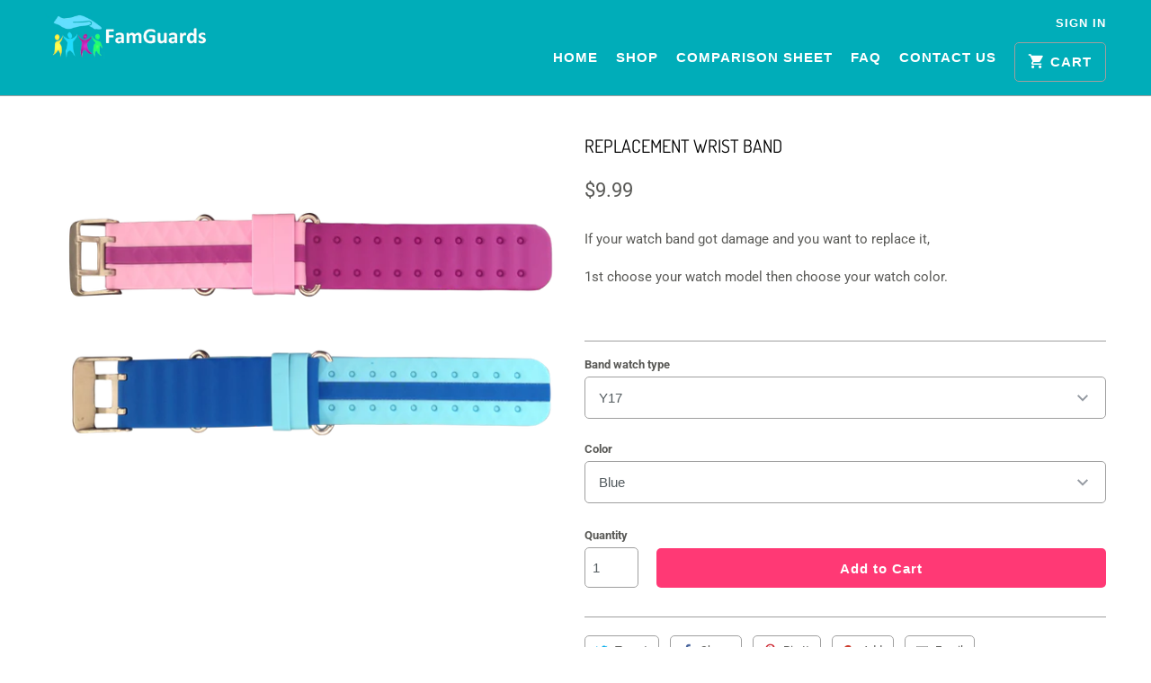

--- FILE ---
content_type: text/html; charset=utf-8
request_url: https://famguards.com/products/replacement-wrirst-band
body_size: 46421
content:
<!DOCTYPE html>
<html lang="en">
  <head><script async src="https://product-blocker.zendapps.in/script/14/zapb_91cf0815868e49fd91babbc6444805a4.js" type="text/javascript"></script>

<script>var zapb_products = [];
    function zapb_setval(handle, col)
    {
        zapb_products.push({handle: handle, collection:col});
    }

    </script>




  
  
    <meta charset="utf-8">
    <meta http-equiv="cleartype" content="on">
    <meta name="robots" content="index,follow">

    
    <title>REPLACEMENT WRIST BAND - FamGuards</title>

    
      <meta name="description" content="If your watch band got damage and you want to replace it, 1st choose your watch model then choose your watch color.   " />
    

    

<meta name="author" content="FamGuards">
<meta property="og:url" content="https://famguards.com/products/replacement-wrirst-band">
<meta property="og:site_name" content="FamGuards">


  <meta property="og:type" content="product">
  <meta property="og:title" content="REPLACEMENT WRIST BAND">
  
    <meta property="og:image" content="http://famguards.com/cdn/shop/products/IMG_9122_600x.png?v=1530385454">
    <meta property="og:image:secure_url" content="https://famguards.com/cdn/shop/products/IMG_9122_600x.png?v=1530385454">
    
  
    <meta property="og:image" content="http://famguards.com/cdn/shop/products/IMG_9116_600x.png?v=1530385454">
    <meta property="og:image:secure_url" content="https://famguards.com/cdn/shop/products/IMG_9116_600x.png?v=1530385454">
    
  
    <meta property="og:image" content="http://famguards.com/cdn/shop/products/IMG_9119_600x.png?v=1530385454">
    <meta property="og:image:secure_url" content="https://famguards.com/cdn/shop/products/IMG_9119_600x.png?v=1530385454">
    
  
  <meta property="og:price:amount" content="9.99">
  <meta property="og:price:currency" content="USD">


  <meta property="og:description" content="If your watch band got damage and you want to replace it, 1st choose your watch model then choose your watch color.   ">




<meta name="twitter:card" content="summary">

  <meta name="twitter:title" content="REPLACEMENT WRIST BAND">
  <meta name="twitter:description" content="If your watch band got damage and you want to replace it,
1st choose your watch model then choose your watch color. 
 ">
  <meta name="twitter:image" content="https://famguards.com/cdn/shop/products/IMG_9122_240x.png?v=1530385454">
  <meta name="twitter:image:width" content="240">
  <meta name="twitter:image:height" content="240">



    
    

    <!-- Mobile Specific Metas -->
    <meta name="HandheldFriendly" content="True">
    <meta name="MobileOptimized" content="320">
    <meta name="viewport" content="width=device-width,initial-scale=1">
    <meta name="theme-color" content="#ffffff">

    <!-- Stylesheets for Mobilia 5.5.3 -->
    <link href="//famguards.com/cdn/shop/t/18/assets/styles.scss.css?v=15659021618293067281759259439" rel="stylesheet" type="text/css" media="all" />

    <!-- Icons -->
    
      <link rel="shortcut icon" type="image/x-icon" href="//famguards.com/cdn/shop/files/1_b782f59d-8972-4a35-8969-81824b574beb_32x32.png?v=1613513576">
    
    <link rel="canonical" href="https://famguards.com/products/replacement-wrirst-band" />

    

    <script src="//famguards.com/cdn/shop/t/18/assets/app.js?v=76620190950965419881568669245" type="text/javascript"></script>
    <script>window.performance && window.performance.mark && window.performance.mark('shopify.content_for_header.start');</script><meta name="google-site-verification" content="Aq8QDGlp7sz64zbD29HU0VDS-y-uC17Po4srHtu69RE">
<meta id="shopify-digital-wallet" name="shopify-digital-wallet" content="/16961755/digital_wallets/dialog">
<meta name="shopify-checkout-api-token" content="47b0dea226135285fba2d6c22c15753a">
<meta id="in-context-paypal-metadata" data-shop-id="16961755" data-venmo-supported="false" data-environment="production" data-locale="en_US" data-paypal-v4="true" data-currency="USD">
<link rel="alternate" type="application/json+oembed" href="https://famguards.com/products/replacement-wrirst-band.oembed">
<script async="async" src="/checkouts/internal/preloads.js?locale=en-US"></script>
<link rel="preconnect" href="https://shop.app" crossorigin="anonymous">
<script async="async" src="https://shop.app/checkouts/internal/preloads.js?locale=en-US&shop_id=16961755" crossorigin="anonymous"></script>
<script id="apple-pay-shop-capabilities" type="application/json">{"shopId":16961755,"countryCode":"US","currencyCode":"USD","merchantCapabilities":["supports3DS"],"merchantId":"gid:\/\/shopify\/Shop\/16961755","merchantName":"FamGuards","requiredBillingContactFields":["postalAddress","email"],"requiredShippingContactFields":["postalAddress","email"],"shippingType":"shipping","supportedNetworks":["visa","masterCard","amex","discover","elo","jcb"],"total":{"type":"pending","label":"FamGuards","amount":"1.00"},"shopifyPaymentsEnabled":true,"supportsSubscriptions":true}</script>
<script id="shopify-features" type="application/json">{"accessToken":"47b0dea226135285fba2d6c22c15753a","betas":["rich-media-storefront-analytics"],"domain":"famguards.com","predictiveSearch":true,"shopId":16961755,"locale":"en"}</script>
<script>var Shopify = Shopify || {};
Shopify.shop = "famguards.myshopify.com";
Shopify.locale = "en";
Shopify.currency = {"active":"USD","rate":"1.0"};
Shopify.country = "US";
Shopify.theme = {"name":"Copy of Mobilia","id":77196689456,"schema_name":"Mobilia","schema_version":"5.5.3","theme_store_id":464,"role":"main"};
Shopify.theme.handle = "null";
Shopify.theme.style = {"id":null,"handle":null};
Shopify.cdnHost = "famguards.com/cdn";
Shopify.routes = Shopify.routes || {};
Shopify.routes.root = "/";</script>
<script type="module">!function(o){(o.Shopify=o.Shopify||{}).modules=!0}(window);</script>
<script>!function(o){function n(){var o=[];function n(){o.push(Array.prototype.slice.apply(arguments))}return n.q=o,n}var t=o.Shopify=o.Shopify||{};t.loadFeatures=n(),t.autoloadFeatures=n()}(window);</script>
<script>
  window.ShopifyPay = window.ShopifyPay || {};
  window.ShopifyPay.apiHost = "shop.app\/pay";
  window.ShopifyPay.redirectState = null;
</script>
<script id="shop-js-analytics" type="application/json">{"pageType":"product"}</script>
<script defer="defer" async type="module" src="//famguards.com/cdn/shopifycloud/shop-js/modules/v2/client.init-shop-cart-sync_BdyHc3Nr.en.esm.js"></script>
<script defer="defer" async type="module" src="//famguards.com/cdn/shopifycloud/shop-js/modules/v2/chunk.common_Daul8nwZ.esm.js"></script>
<script type="module">
  await import("//famguards.com/cdn/shopifycloud/shop-js/modules/v2/client.init-shop-cart-sync_BdyHc3Nr.en.esm.js");
await import("//famguards.com/cdn/shopifycloud/shop-js/modules/v2/chunk.common_Daul8nwZ.esm.js");

  window.Shopify.SignInWithShop?.initShopCartSync?.({"fedCMEnabled":true,"windoidEnabled":true});

</script>
<script>
  window.Shopify = window.Shopify || {};
  if (!window.Shopify.featureAssets) window.Shopify.featureAssets = {};
  window.Shopify.featureAssets['shop-js'] = {"shop-cart-sync":["modules/v2/client.shop-cart-sync_QYOiDySF.en.esm.js","modules/v2/chunk.common_Daul8nwZ.esm.js"],"init-fed-cm":["modules/v2/client.init-fed-cm_DchLp9rc.en.esm.js","modules/v2/chunk.common_Daul8nwZ.esm.js"],"shop-button":["modules/v2/client.shop-button_OV7bAJc5.en.esm.js","modules/v2/chunk.common_Daul8nwZ.esm.js"],"init-windoid":["modules/v2/client.init-windoid_DwxFKQ8e.en.esm.js","modules/v2/chunk.common_Daul8nwZ.esm.js"],"shop-cash-offers":["modules/v2/client.shop-cash-offers_DWtL6Bq3.en.esm.js","modules/v2/chunk.common_Daul8nwZ.esm.js","modules/v2/chunk.modal_CQq8HTM6.esm.js"],"shop-toast-manager":["modules/v2/client.shop-toast-manager_CX9r1SjA.en.esm.js","modules/v2/chunk.common_Daul8nwZ.esm.js"],"init-shop-email-lookup-coordinator":["modules/v2/client.init-shop-email-lookup-coordinator_UhKnw74l.en.esm.js","modules/v2/chunk.common_Daul8nwZ.esm.js"],"pay-button":["modules/v2/client.pay-button_DzxNnLDY.en.esm.js","modules/v2/chunk.common_Daul8nwZ.esm.js"],"avatar":["modules/v2/client.avatar_BTnouDA3.en.esm.js"],"init-shop-cart-sync":["modules/v2/client.init-shop-cart-sync_BdyHc3Nr.en.esm.js","modules/v2/chunk.common_Daul8nwZ.esm.js"],"shop-login-button":["modules/v2/client.shop-login-button_D8B466_1.en.esm.js","modules/v2/chunk.common_Daul8nwZ.esm.js","modules/v2/chunk.modal_CQq8HTM6.esm.js"],"init-customer-accounts-sign-up":["modules/v2/client.init-customer-accounts-sign-up_C8fpPm4i.en.esm.js","modules/v2/client.shop-login-button_D8B466_1.en.esm.js","modules/v2/chunk.common_Daul8nwZ.esm.js","modules/v2/chunk.modal_CQq8HTM6.esm.js"],"init-shop-for-new-customer-accounts":["modules/v2/client.init-shop-for-new-customer-accounts_CVTO0Ztu.en.esm.js","modules/v2/client.shop-login-button_D8B466_1.en.esm.js","modules/v2/chunk.common_Daul8nwZ.esm.js","modules/v2/chunk.modal_CQq8HTM6.esm.js"],"init-customer-accounts":["modules/v2/client.init-customer-accounts_dRgKMfrE.en.esm.js","modules/v2/client.shop-login-button_D8B466_1.en.esm.js","modules/v2/chunk.common_Daul8nwZ.esm.js","modules/v2/chunk.modal_CQq8HTM6.esm.js"],"shop-follow-button":["modules/v2/client.shop-follow-button_CkZpjEct.en.esm.js","modules/v2/chunk.common_Daul8nwZ.esm.js","modules/v2/chunk.modal_CQq8HTM6.esm.js"],"lead-capture":["modules/v2/client.lead-capture_BntHBhfp.en.esm.js","modules/v2/chunk.common_Daul8nwZ.esm.js","modules/v2/chunk.modal_CQq8HTM6.esm.js"],"checkout-modal":["modules/v2/client.checkout-modal_CfxcYbTm.en.esm.js","modules/v2/chunk.common_Daul8nwZ.esm.js","modules/v2/chunk.modal_CQq8HTM6.esm.js"],"shop-login":["modules/v2/client.shop-login_Da4GZ2H6.en.esm.js","modules/v2/chunk.common_Daul8nwZ.esm.js","modules/v2/chunk.modal_CQq8HTM6.esm.js"],"payment-terms":["modules/v2/client.payment-terms_MV4M3zvL.en.esm.js","modules/v2/chunk.common_Daul8nwZ.esm.js","modules/v2/chunk.modal_CQq8HTM6.esm.js"]};
</script>
<script>(function() {
  var isLoaded = false;
  function asyncLoad() {
    if (isLoaded) return;
    isLoaded = true;
    var urls = ["https:\/\/embed.tawk.to\/widget-script\/5913241364f23d19a89b18f1\/default.js?shop=famguards.myshopify.com"];
    for (var i = 0; i < urls.length; i++) {
      var s = document.createElement('script');
      s.type = 'text/javascript';
      s.async = true;
      s.src = urls[i];
      var x = document.getElementsByTagName('script')[0];
      x.parentNode.insertBefore(s, x);
    }
  };
  if(window.attachEvent) {
    window.attachEvent('onload', asyncLoad);
  } else {
    window.addEventListener('load', asyncLoad, false);
  }
})();</script>
<script id="__st">var __st={"a":16961755,"offset":-18000,"reqid":"33a0032d-4b2c-49e2-8470-282c3fcc0bf9-1769024520","pageurl":"famguards.com\/products\/replacement-wrirst-band","u":"d533009686e8","p":"product","rtyp":"product","rid":8468267144};</script>
<script>window.ShopifyPaypalV4VisibilityTracking = true;</script>
<script id="captcha-bootstrap">!function(){'use strict';const t='contact',e='account',n='new_comment',o=[[t,t],['blogs',n],['comments',n],[t,'customer']],c=[[e,'customer_login'],[e,'guest_login'],[e,'recover_customer_password'],[e,'create_customer']],r=t=>t.map((([t,e])=>`form[action*='/${t}']:not([data-nocaptcha='true']) input[name='form_type'][value='${e}']`)).join(','),a=t=>()=>t?[...document.querySelectorAll(t)].map((t=>t.form)):[];function s(){const t=[...o],e=r(t);return a(e)}const i='password',u='form_key',d=['recaptcha-v3-token','g-recaptcha-response','h-captcha-response',i],f=()=>{try{return window.sessionStorage}catch{return}},m='__shopify_v',_=t=>t.elements[u];function p(t,e,n=!1){try{const o=window.sessionStorage,c=JSON.parse(o.getItem(e)),{data:r}=function(t){const{data:e,action:n}=t;return t[m]||n?{data:e,action:n}:{data:t,action:n}}(c);for(const[e,n]of Object.entries(r))t.elements[e]&&(t.elements[e].value=n);n&&o.removeItem(e)}catch(o){console.error('form repopulation failed',{error:o})}}const l='form_type',E='cptcha';function T(t){t.dataset[E]=!0}const w=window,h=w.document,L='Shopify',v='ce_forms',y='captcha';let A=!1;((t,e)=>{const n=(g='f06e6c50-85a8-45c8-87d0-21a2b65856fe',I='https://cdn.shopify.com/shopifycloud/storefront-forms-hcaptcha/ce_storefront_forms_captcha_hcaptcha.v1.5.2.iife.js',D={infoText:'Protected by hCaptcha',privacyText:'Privacy',termsText:'Terms'},(t,e,n)=>{const o=w[L][v],c=o.bindForm;if(c)return c(t,g,e,D).then(n);var r;o.q.push([[t,g,e,D],n]),r=I,A||(h.body.append(Object.assign(h.createElement('script'),{id:'captcha-provider',async:!0,src:r})),A=!0)});var g,I,D;w[L]=w[L]||{},w[L][v]=w[L][v]||{},w[L][v].q=[],w[L][y]=w[L][y]||{},w[L][y].protect=function(t,e){n(t,void 0,e),T(t)},Object.freeze(w[L][y]),function(t,e,n,w,h,L){const[v,y,A,g]=function(t,e,n){const i=e?o:[],u=t?c:[],d=[...i,...u],f=r(d),m=r(i),_=r(d.filter((([t,e])=>n.includes(e))));return[a(f),a(m),a(_),s()]}(w,h,L),I=t=>{const e=t.target;return e instanceof HTMLFormElement?e:e&&e.form},D=t=>v().includes(t);t.addEventListener('submit',(t=>{const e=I(t);if(!e)return;const n=D(e)&&!e.dataset.hcaptchaBound&&!e.dataset.recaptchaBound,o=_(e),c=g().includes(e)&&(!o||!o.value);(n||c)&&t.preventDefault(),c&&!n&&(function(t){try{if(!f())return;!function(t){const e=f();if(!e)return;const n=_(t);if(!n)return;const o=n.value;o&&e.removeItem(o)}(t);const e=Array.from(Array(32),(()=>Math.random().toString(36)[2])).join('');!function(t,e){_(t)||t.append(Object.assign(document.createElement('input'),{type:'hidden',name:u})),t.elements[u].value=e}(t,e),function(t,e){const n=f();if(!n)return;const o=[...t.querySelectorAll(`input[type='${i}']`)].map((({name:t})=>t)),c=[...d,...o],r={};for(const[a,s]of new FormData(t).entries())c.includes(a)||(r[a]=s);n.setItem(e,JSON.stringify({[m]:1,action:t.action,data:r}))}(t,e)}catch(e){console.error('failed to persist form',e)}}(e),e.submit())}));const S=(t,e)=>{t&&!t.dataset[E]&&(n(t,e.some((e=>e===t))),T(t))};for(const o of['focusin','change'])t.addEventListener(o,(t=>{const e=I(t);D(e)&&S(e,y())}));const B=e.get('form_key'),M=e.get(l),P=B&&M;t.addEventListener('DOMContentLoaded',(()=>{const t=y();if(P)for(const e of t)e.elements[l].value===M&&p(e,B);[...new Set([...A(),...v().filter((t=>'true'===t.dataset.shopifyCaptcha))])].forEach((e=>S(e,t)))}))}(h,new URLSearchParams(w.location.search),n,t,e,['guest_login'])})(!0,!0)}();</script>
<script integrity="sha256-4kQ18oKyAcykRKYeNunJcIwy7WH5gtpwJnB7kiuLZ1E=" data-source-attribution="shopify.loadfeatures" defer="defer" src="//famguards.com/cdn/shopifycloud/storefront/assets/storefront/load_feature-a0a9edcb.js" crossorigin="anonymous"></script>
<script crossorigin="anonymous" defer="defer" src="//famguards.com/cdn/shopifycloud/storefront/assets/shopify_pay/storefront-65b4c6d7.js?v=20250812"></script>
<script data-source-attribution="shopify.dynamic_checkout.dynamic.init">var Shopify=Shopify||{};Shopify.PaymentButton=Shopify.PaymentButton||{isStorefrontPortableWallets:!0,init:function(){window.Shopify.PaymentButton.init=function(){};var t=document.createElement("script");t.src="https://famguards.com/cdn/shopifycloud/portable-wallets/latest/portable-wallets.en.js",t.type="module",document.head.appendChild(t)}};
</script>
<script data-source-attribution="shopify.dynamic_checkout.buyer_consent">
  function portableWalletsHideBuyerConsent(e){var t=document.getElementById("shopify-buyer-consent"),n=document.getElementById("shopify-subscription-policy-button");t&&n&&(t.classList.add("hidden"),t.setAttribute("aria-hidden","true"),n.removeEventListener("click",e))}function portableWalletsShowBuyerConsent(e){var t=document.getElementById("shopify-buyer-consent"),n=document.getElementById("shopify-subscription-policy-button");t&&n&&(t.classList.remove("hidden"),t.removeAttribute("aria-hidden"),n.addEventListener("click",e))}window.Shopify?.PaymentButton&&(window.Shopify.PaymentButton.hideBuyerConsent=portableWalletsHideBuyerConsent,window.Shopify.PaymentButton.showBuyerConsent=portableWalletsShowBuyerConsent);
</script>
<script data-source-attribution="shopify.dynamic_checkout.cart.bootstrap">document.addEventListener("DOMContentLoaded",(function(){function t(){return document.querySelector("shopify-accelerated-checkout-cart, shopify-accelerated-checkout")}if(t())Shopify.PaymentButton.init();else{new MutationObserver((function(e,n){t()&&(Shopify.PaymentButton.init(),n.disconnect())})).observe(document.body,{childList:!0,subtree:!0})}}));
</script>
<link id="shopify-accelerated-checkout-styles" rel="stylesheet" media="screen" href="https://famguards.com/cdn/shopifycloud/portable-wallets/latest/accelerated-checkout-backwards-compat.css" crossorigin="anonymous">
<style id="shopify-accelerated-checkout-cart">
        #shopify-buyer-consent {
  margin-top: 1em;
  display: inline-block;
  width: 100%;
}

#shopify-buyer-consent.hidden {
  display: none;
}

#shopify-subscription-policy-button {
  background: none;
  border: none;
  padding: 0;
  text-decoration: underline;
  font-size: inherit;
  cursor: pointer;
}

#shopify-subscription-policy-button::before {
  box-shadow: none;
}

      </style>

<script>window.performance && window.performance.mark && window.performance.mark('shopify.content_for_header.end');</script>

    <noscript>
      <style>
        .image__fallback {
          width: 100vw;
          display: block !important;
          max-width: 100vw !important;
          margin-bottom: 0;
        }
        .no-js-only {
          display: inherit !important;
        }
        .icon-cart.cart-button {
          display: none;
        }
        .lazyload {
          opacity: 1;
          -webkit-filter: blur(0);
          filter: blur(0);
        }
        .animate_right,
        .animate_left,
        .animate_up,
        .animate_down {
          opacity: 1;
        }
        .flexslider .slides>li {
          display: block;
        }
        .product_section .product_form {
          opacity: 1;
        }
        .multi_select,
        form .select {
          display: block !important;
        }
        .swatch_options {
          display: none;
        }
      </style>
    </noscript>
  
<link href="https://monorail-edge.shopifysvc.com" rel="dns-prefetch">
<script>(function(){if ("sendBeacon" in navigator && "performance" in window) {try {var session_token_from_headers = performance.getEntriesByType('navigation')[0].serverTiming.find(x => x.name == '_s').description;} catch {var session_token_from_headers = undefined;}var session_cookie_matches = document.cookie.match(/_shopify_s=([^;]*)/);var session_token_from_cookie = session_cookie_matches && session_cookie_matches.length === 2 ? session_cookie_matches[1] : "";var session_token = session_token_from_headers || session_token_from_cookie || "";function handle_abandonment_event(e) {var entries = performance.getEntries().filter(function(entry) {return /monorail-edge.shopifysvc.com/.test(entry.name);});if (!window.abandonment_tracked && entries.length === 0) {window.abandonment_tracked = true;var currentMs = Date.now();var navigation_start = performance.timing.navigationStart;var payload = {shop_id: 16961755,url: window.location.href,navigation_start,duration: currentMs - navigation_start,session_token,page_type: "product"};window.navigator.sendBeacon("https://monorail-edge.shopifysvc.com/v1/produce", JSON.stringify({schema_id: "online_store_buyer_site_abandonment/1.1",payload: payload,metadata: {event_created_at_ms: currentMs,event_sent_at_ms: currentMs}}));}}window.addEventListener('pagehide', handle_abandonment_event);}}());</script>
<script id="web-pixels-manager-setup">(function e(e,d,r,n,o){if(void 0===o&&(o={}),!Boolean(null===(a=null===(i=window.Shopify)||void 0===i?void 0:i.analytics)||void 0===a?void 0:a.replayQueue)){var i,a;window.Shopify=window.Shopify||{};var t=window.Shopify;t.analytics=t.analytics||{};var s=t.analytics;s.replayQueue=[],s.publish=function(e,d,r){return s.replayQueue.push([e,d,r]),!0};try{self.performance.mark("wpm:start")}catch(e){}var l=function(){var e={modern:/Edge?\/(1{2}[4-9]|1[2-9]\d|[2-9]\d{2}|\d{4,})\.\d+(\.\d+|)|Firefox\/(1{2}[4-9]|1[2-9]\d|[2-9]\d{2}|\d{4,})\.\d+(\.\d+|)|Chrom(ium|e)\/(9{2}|\d{3,})\.\d+(\.\d+|)|(Maci|X1{2}).+ Version\/(15\.\d+|(1[6-9]|[2-9]\d|\d{3,})\.\d+)([,.]\d+|)( \(\w+\)|)( Mobile\/\w+|) Safari\/|Chrome.+OPR\/(9{2}|\d{3,})\.\d+\.\d+|(CPU[ +]OS|iPhone[ +]OS|CPU[ +]iPhone|CPU IPhone OS|CPU iPad OS)[ +]+(15[._]\d+|(1[6-9]|[2-9]\d|\d{3,})[._]\d+)([._]\d+|)|Android:?[ /-](13[3-9]|1[4-9]\d|[2-9]\d{2}|\d{4,})(\.\d+|)(\.\d+|)|Android.+Firefox\/(13[5-9]|1[4-9]\d|[2-9]\d{2}|\d{4,})\.\d+(\.\d+|)|Android.+Chrom(ium|e)\/(13[3-9]|1[4-9]\d|[2-9]\d{2}|\d{4,})\.\d+(\.\d+|)|SamsungBrowser\/([2-9]\d|\d{3,})\.\d+/,legacy:/Edge?\/(1[6-9]|[2-9]\d|\d{3,})\.\d+(\.\d+|)|Firefox\/(5[4-9]|[6-9]\d|\d{3,})\.\d+(\.\d+|)|Chrom(ium|e)\/(5[1-9]|[6-9]\d|\d{3,})\.\d+(\.\d+|)([\d.]+$|.*Safari\/(?![\d.]+ Edge\/[\d.]+$))|(Maci|X1{2}).+ Version\/(10\.\d+|(1[1-9]|[2-9]\d|\d{3,})\.\d+)([,.]\d+|)( \(\w+\)|)( Mobile\/\w+|) Safari\/|Chrome.+OPR\/(3[89]|[4-9]\d|\d{3,})\.\d+\.\d+|(CPU[ +]OS|iPhone[ +]OS|CPU[ +]iPhone|CPU IPhone OS|CPU iPad OS)[ +]+(10[._]\d+|(1[1-9]|[2-9]\d|\d{3,})[._]\d+)([._]\d+|)|Android:?[ /-](13[3-9]|1[4-9]\d|[2-9]\d{2}|\d{4,})(\.\d+|)(\.\d+|)|Mobile Safari.+OPR\/([89]\d|\d{3,})\.\d+\.\d+|Android.+Firefox\/(13[5-9]|1[4-9]\d|[2-9]\d{2}|\d{4,})\.\d+(\.\d+|)|Android.+Chrom(ium|e)\/(13[3-9]|1[4-9]\d|[2-9]\d{2}|\d{4,})\.\d+(\.\d+|)|Android.+(UC? ?Browser|UCWEB|U3)[ /]?(15\.([5-9]|\d{2,})|(1[6-9]|[2-9]\d|\d{3,})\.\d+)\.\d+|SamsungBrowser\/(5\.\d+|([6-9]|\d{2,})\.\d+)|Android.+MQ{2}Browser\/(14(\.(9|\d{2,})|)|(1[5-9]|[2-9]\d|\d{3,})(\.\d+|))(\.\d+|)|K[Aa][Ii]OS\/(3\.\d+|([4-9]|\d{2,})\.\d+)(\.\d+|)/},d=e.modern,r=e.legacy,n=navigator.userAgent;return n.match(d)?"modern":n.match(r)?"legacy":"unknown"}(),u="modern"===l?"modern":"legacy",c=(null!=n?n:{modern:"",legacy:""})[u],f=function(e){return[e.baseUrl,"/wpm","/b",e.hashVersion,"modern"===e.buildTarget?"m":"l",".js"].join("")}({baseUrl:d,hashVersion:r,buildTarget:u}),m=function(e){var d=e.version,r=e.bundleTarget,n=e.surface,o=e.pageUrl,i=e.monorailEndpoint;return{emit:function(e){var a=e.status,t=e.errorMsg,s=(new Date).getTime(),l=JSON.stringify({metadata:{event_sent_at_ms:s},events:[{schema_id:"web_pixels_manager_load/3.1",payload:{version:d,bundle_target:r,page_url:o,status:a,surface:n,error_msg:t},metadata:{event_created_at_ms:s}}]});if(!i)return console&&console.warn&&console.warn("[Web Pixels Manager] No Monorail endpoint provided, skipping logging."),!1;try{return self.navigator.sendBeacon.bind(self.navigator)(i,l)}catch(e){}var u=new XMLHttpRequest;try{return u.open("POST",i,!0),u.setRequestHeader("Content-Type","text/plain"),u.send(l),!0}catch(e){return console&&console.warn&&console.warn("[Web Pixels Manager] Got an unhandled error while logging to Monorail."),!1}}}}({version:r,bundleTarget:l,surface:e.surface,pageUrl:self.location.href,monorailEndpoint:e.monorailEndpoint});try{o.browserTarget=l,function(e){var d=e.src,r=e.async,n=void 0===r||r,o=e.onload,i=e.onerror,a=e.sri,t=e.scriptDataAttributes,s=void 0===t?{}:t,l=document.createElement("script"),u=document.querySelector("head"),c=document.querySelector("body");if(l.async=n,l.src=d,a&&(l.integrity=a,l.crossOrigin="anonymous"),s)for(var f in s)if(Object.prototype.hasOwnProperty.call(s,f))try{l.dataset[f]=s[f]}catch(e){}if(o&&l.addEventListener("load",o),i&&l.addEventListener("error",i),u)u.appendChild(l);else{if(!c)throw new Error("Did not find a head or body element to append the script");c.appendChild(l)}}({src:f,async:!0,onload:function(){if(!function(){var e,d;return Boolean(null===(d=null===(e=window.Shopify)||void 0===e?void 0:e.analytics)||void 0===d?void 0:d.initialized)}()){var d=window.webPixelsManager.init(e)||void 0;if(d){var r=window.Shopify.analytics;r.replayQueue.forEach((function(e){var r=e[0],n=e[1],o=e[2];d.publishCustomEvent(r,n,o)})),r.replayQueue=[],r.publish=d.publishCustomEvent,r.visitor=d.visitor,r.initialized=!0}}},onerror:function(){return m.emit({status:"failed",errorMsg:"".concat(f," has failed to load")})},sri:function(e){var d=/^sha384-[A-Za-z0-9+/=]+$/;return"string"==typeof e&&d.test(e)}(c)?c:"",scriptDataAttributes:o}),m.emit({status:"loading"})}catch(e){m.emit({status:"failed",errorMsg:(null==e?void 0:e.message)||"Unknown error"})}}})({shopId: 16961755,storefrontBaseUrl: "https://famguards.com",extensionsBaseUrl: "https://extensions.shopifycdn.com/cdn/shopifycloud/web-pixels-manager",monorailEndpoint: "https://monorail-edge.shopifysvc.com/unstable/produce_batch",surface: "storefront-renderer",enabledBetaFlags: ["2dca8a86"],webPixelsConfigList: [{"id":"1065156772","configuration":"{\"store_id\":\"23162\",\"user_id\":\"36716\"}","eventPayloadVersion":"v1","runtimeContext":"STRICT","scriptVersion":"9859163f734f30566910ed5c9e901dcd","type":"APP","apiClientId":2802481,"privacyPurposes":["ANALYTICS"],"dataSharingAdjustments":{"protectedCustomerApprovalScopes":["read_customer_address","read_customer_email","read_customer_name","read_customer_personal_data","read_customer_phone"]}},{"id":"697729188","configuration":"{\"config\":\"{\\\"pixel_id\\\":\\\"GT-T9K6CBC\\\",\\\"target_country\\\":\\\"US\\\",\\\"gtag_events\\\":[{\\\"type\\\":\\\"purchase\\\",\\\"action_label\\\":\\\"MC-88Y5JZF9W0\\\"},{\\\"type\\\":\\\"page_view\\\",\\\"action_label\\\":\\\"MC-88Y5JZF9W0\\\"},{\\\"type\\\":\\\"view_item\\\",\\\"action_label\\\":\\\"MC-88Y5JZF9W0\\\"}],\\\"enable_monitoring_mode\\\":false}\"}","eventPayloadVersion":"v1","runtimeContext":"OPEN","scriptVersion":"b2a88bafab3e21179ed38636efcd8a93","type":"APP","apiClientId":1780363,"privacyPurposes":[],"dataSharingAdjustments":{"protectedCustomerApprovalScopes":["read_customer_address","read_customer_email","read_customer_name","read_customer_personal_data","read_customer_phone"]}},{"id":"128123044","eventPayloadVersion":"v1","runtimeContext":"LAX","scriptVersion":"1","type":"CUSTOM","privacyPurposes":["MARKETING"],"name":"Meta pixel (migrated)"},{"id":"185106596","eventPayloadVersion":"v1","runtimeContext":"LAX","scriptVersion":"1","type":"CUSTOM","privacyPurposes":["ANALYTICS"],"name":"Google Analytics tag (migrated)"},{"id":"shopify-app-pixel","configuration":"{}","eventPayloadVersion":"v1","runtimeContext":"STRICT","scriptVersion":"0450","apiClientId":"shopify-pixel","type":"APP","privacyPurposes":["ANALYTICS","MARKETING"]},{"id":"shopify-custom-pixel","eventPayloadVersion":"v1","runtimeContext":"LAX","scriptVersion":"0450","apiClientId":"shopify-pixel","type":"CUSTOM","privacyPurposes":["ANALYTICS","MARKETING"]}],isMerchantRequest: false,initData: {"shop":{"name":"FamGuards","paymentSettings":{"currencyCode":"USD"},"myshopifyDomain":"famguards.myshopify.com","countryCode":"US","storefrontUrl":"https:\/\/famguards.com"},"customer":null,"cart":null,"checkout":null,"productVariants":[{"price":{"amount":9.99,"currencyCode":"USD"},"product":{"title":"REPLACEMENT WRIST BAND","vendor":"Order Now","id":"8468267144","untranslatedTitle":"REPLACEMENT WRIST BAND","url":"\/products\/replacement-wrirst-band","type":""},"id":"28834478664","image":{"src":"\/\/famguards.com\/cdn\/shop\/products\/IMG_9116.png?v=1530385454"},"sku":"","title":"Y17 \/ Blue","untranslatedTitle":"Y17 \/ Blue"},{"price":{"amount":9.99,"currencyCode":"USD"},"product":{"title":"REPLACEMENT WRIST BAND","vendor":"Order Now","id":"8468267144","untranslatedTitle":"REPLACEMENT WRIST BAND","url":"\/products\/replacement-wrirst-band","type":""},"id":"28834684488","image":{"src":"\/\/famguards.com\/cdn\/shop\/products\/IMG_9116.png?v=1530385454"},"sku":"","title":"Y17 \/ Pink","untranslatedTitle":"Y17 \/ Pink"},{"price":{"amount":9.99,"currencyCode":"USD"},"product":{"title":"REPLACEMENT WRIST BAND","vendor":"Order Now","id":"8468267144","untranslatedTitle":"REPLACEMENT WRIST BAND","url":"\/products\/replacement-wrirst-band","type":""},"id":"28834684616","image":{"src":"\/\/famguards.com\/cdn\/shop\/products\/IMG_9121.png?v=1530385454"},"sku":"","title":"Y16 \/ Blue","untranslatedTitle":"Y16 \/ Blue"},{"price":{"amount":9.99,"currencyCode":"USD"},"product":{"title":"REPLACEMENT WRIST BAND","vendor":"Order Now","id":"8468267144","untranslatedTitle":"REPLACEMENT WRIST BAND","url":"\/products\/replacement-wrirst-band","type":""},"id":"28834684680","image":{"src":"\/\/famguards.com\/cdn\/shop\/products\/IMG_9121.png?v=1530385454"},"sku":"","title":"Y16 \/ Pink","untranslatedTitle":"Y16 \/ Pink"},{"price":{"amount":9.99,"currencyCode":"USD"},"product":{"title":"REPLACEMENT WRIST BAND","vendor":"Order Now","id":"8468267144","untranslatedTitle":"REPLACEMENT WRIST BAND","url":"\/products\/replacement-wrirst-band","type":""},"id":"37213479048","image":{"src":"\/\/famguards.com\/cdn\/shop\/products\/IMG_9121.png?v=1530385454"},"sku":"","title":"Y16 \/ Orange","untranslatedTitle":"Y16 \/ Orange"},{"price":{"amount":9.99,"currencyCode":"USD"},"product":{"title":"REPLACEMENT WRIST BAND","vendor":"Order Now","id":"8468267144","untranslatedTitle":"REPLACEMENT WRIST BAND","url":"\/products\/replacement-wrirst-band","type":""},"id":"37213508296","image":{"src":"\/\/famguards.com\/cdn\/shop\/products\/IMG_9119.png?v=1530385454"},"sku":"","title":"Y15 \/ Blue","untranslatedTitle":"Y15 \/ Blue"},{"price":{"amount":9.99,"currencyCode":"USD"},"product":{"title":"REPLACEMENT WRIST BAND","vendor":"Order Now","id":"8468267144","untranslatedTitle":"REPLACEMENT WRIST BAND","url":"\/products\/replacement-wrirst-band","type":""},"id":"37213562184","image":{"src":"\/\/famguards.com\/cdn\/shop\/products\/IMG_9119.png?v=1530385454"},"sku":"","title":"Y15 \/ Pink","untranslatedTitle":"Y15 \/ Pink"},{"price":{"amount":9.99,"currencyCode":"USD"},"product":{"title":"REPLACEMENT WRIST BAND","vendor":"Order Now","id":"8468267144","untranslatedTitle":"REPLACEMENT WRIST BAND","url":"\/products\/replacement-wrirst-band","type":""},"id":"37213573704","image":{"src":"\/\/famguards.com\/cdn\/shop\/products\/IMG_9119.png?v=1530385454"},"sku":"","title":"Y15 \/ Green","untranslatedTitle":"Y15 \/ Green"}],"purchasingCompany":null},},"https://famguards.com/cdn","fcfee988w5aeb613cpc8e4bc33m6693e112",{"modern":"","legacy":""},{"shopId":"16961755","storefrontBaseUrl":"https:\/\/famguards.com","extensionBaseUrl":"https:\/\/extensions.shopifycdn.com\/cdn\/shopifycloud\/web-pixels-manager","surface":"storefront-renderer","enabledBetaFlags":"[\"2dca8a86\"]","isMerchantRequest":"false","hashVersion":"fcfee988w5aeb613cpc8e4bc33m6693e112","publish":"custom","events":"[[\"page_viewed\",{}],[\"product_viewed\",{\"productVariant\":{\"price\":{\"amount\":9.99,\"currencyCode\":\"USD\"},\"product\":{\"title\":\"REPLACEMENT WRIST BAND\",\"vendor\":\"Order Now\",\"id\":\"8468267144\",\"untranslatedTitle\":\"REPLACEMENT WRIST BAND\",\"url\":\"\/products\/replacement-wrirst-band\",\"type\":\"\"},\"id\":\"28834478664\",\"image\":{\"src\":\"\/\/famguards.com\/cdn\/shop\/products\/IMG_9116.png?v=1530385454\"},\"sku\":\"\",\"title\":\"Y17 \/ Blue\",\"untranslatedTitle\":\"Y17 \/ Blue\"}}]]"});</script><script>
  window.ShopifyAnalytics = window.ShopifyAnalytics || {};
  window.ShopifyAnalytics.meta = window.ShopifyAnalytics.meta || {};
  window.ShopifyAnalytics.meta.currency = 'USD';
  var meta = {"product":{"id":8468267144,"gid":"gid:\/\/shopify\/Product\/8468267144","vendor":"Order Now","type":"","handle":"replacement-wrirst-band","variants":[{"id":28834478664,"price":999,"name":"REPLACEMENT WRIST BAND - Y17 \/ Blue","public_title":"Y17 \/ Blue","sku":""},{"id":28834684488,"price":999,"name":"REPLACEMENT WRIST BAND - Y17 \/ Pink","public_title":"Y17 \/ Pink","sku":""},{"id":28834684616,"price":999,"name":"REPLACEMENT WRIST BAND - Y16 \/ Blue","public_title":"Y16 \/ Blue","sku":""},{"id":28834684680,"price":999,"name":"REPLACEMENT WRIST BAND - Y16 \/ Pink","public_title":"Y16 \/ Pink","sku":""},{"id":37213479048,"price":999,"name":"REPLACEMENT WRIST BAND - Y16 \/ Orange","public_title":"Y16 \/ Orange","sku":""},{"id":37213508296,"price":999,"name":"REPLACEMENT WRIST BAND - Y15 \/ Blue","public_title":"Y15 \/ Blue","sku":""},{"id":37213562184,"price":999,"name":"REPLACEMENT WRIST BAND - Y15 \/ Pink","public_title":"Y15 \/ Pink","sku":""},{"id":37213573704,"price":999,"name":"REPLACEMENT WRIST BAND - Y15 \/ Green","public_title":"Y15 \/ Green","sku":""}],"remote":false},"page":{"pageType":"product","resourceType":"product","resourceId":8468267144,"requestId":"33a0032d-4b2c-49e2-8470-282c3fcc0bf9-1769024520"}};
  for (var attr in meta) {
    window.ShopifyAnalytics.meta[attr] = meta[attr];
  }
</script>
<script class="analytics">
  (function () {
    var customDocumentWrite = function(content) {
      var jquery = null;

      if (window.jQuery) {
        jquery = window.jQuery;
      } else if (window.Checkout && window.Checkout.$) {
        jquery = window.Checkout.$;
      }

      if (jquery) {
        jquery('body').append(content);
      }
    };

    var hasLoggedConversion = function(token) {
      if (token) {
        return document.cookie.indexOf('loggedConversion=' + token) !== -1;
      }
      return false;
    }

    var setCookieIfConversion = function(token) {
      if (token) {
        var twoMonthsFromNow = new Date(Date.now());
        twoMonthsFromNow.setMonth(twoMonthsFromNow.getMonth() + 2);

        document.cookie = 'loggedConversion=' + token + '; expires=' + twoMonthsFromNow;
      }
    }

    var trekkie = window.ShopifyAnalytics.lib = window.trekkie = window.trekkie || [];
    if (trekkie.integrations) {
      return;
    }
    trekkie.methods = [
      'identify',
      'page',
      'ready',
      'track',
      'trackForm',
      'trackLink'
    ];
    trekkie.factory = function(method) {
      return function() {
        var args = Array.prototype.slice.call(arguments);
        args.unshift(method);
        trekkie.push(args);
        return trekkie;
      };
    };
    for (var i = 0; i < trekkie.methods.length; i++) {
      var key = trekkie.methods[i];
      trekkie[key] = trekkie.factory(key);
    }
    trekkie.load = function(config) {
      trekkie.config = config || {};
      trekkie.config.initialDocumentCookie = document.cookie;
      var first = document.getElementsByTagName('script')[0];
      var script = document.createElement('script');
      script.type = 'text/javascript';
      script.onerror = function(e) {
        var scriptFallback = document.createElement('script');
        scriptFallback.type = 'text/javascript';
        scriptFallback.onerror = function(error) {
                var Monorail = {
      produce: function produce(monorailDomain, schemaId, payload) {
        var currentMs = new Date().getTime();
        var event = {
          schema_id: schemaId,
          payload: payload,
          metadata: {
            event_created_at_ms: currentMs,
            event_sent_at_ms: currentMs
          }
        };
        return Monorail.sendRequest("https://" + monorailDomain + "/v1/produce", JSON.stringify(event));
      },
      sendRequest: function sendRequest(endpointUrl, payload) {
        // Try the sendBeacon API
        if (window && window.navigator && typeof window.navigator.sendBeacon === 'function' && typeof window.Blob === 'function' && !Monorail.isIos12()) {
          var blobData = new window.Blob([payload], {
            type: 'text/plain'
          });

          if (window.navigator.sendBeacon(endpointUrl, blobData)) {
            return true;
          } // sendBeacon was not successful

        } // XHR beacon

        var xhr = new XMLHttpRequest();

        try {
          xhr.open('POST', endpointUrl);
          xhr.setRequestHeader('Content-Type', 'text/plain');
          xhr.send(payload);
        } catch (e) {
          console.log(e);
        }

        return false;
      },
      isIos12: function isIos12() {
        return window.navigator.userAgent.lastIndexOf('iPhone; CPU iPhone OS 12_') !== -1 || window.navigator.userAgent.lastIndexOf('iPad; CPU OS 12_') !== -1;
      }
    };
    Monorail.produce('monorail-edge.shopifysvc.com',
      'trekkie_storefront_load_errors/1.1',
      {shop_id: 16961755,
      theme_id: 77196689456,
      app_name: "storefront",
      context_url: window.location.href,
      source_url: "//famguards.com/cdn/s/trekkie.storefront.cd680fe47e6c39ca5d5df5f0a32d569bc48c0f27.min.js"});

        };
        scriptFallback.async = true;
        scriptFallback.src = '//famguards.com/cdn/s/trekkie.storefront.cd680fe47e6c39ca5d5df5f0a32d569bc48c0f27.min.js';
        first.parentNode.insertBefore(scriptFallback, first);
      };
      script.async = true;
      script.src = '//famguards.com/cdn/s/trekkie.storefront.cd680fe47e6c39ca5d5df5f0a32d569bc48c0f27.min.js';
      first.parentNode.insertBefore(script, first);
    };
    trekkie.load(
      {"Trekkie":{"appName":"storefront","development":false,"defaultAttributes":{"shopId":16961755,"isMerchantRequest":null,"themeId":77196689456,"themeCityHash":"4423615967452306537","contentLanguage":"en","currency":"USD","eventMetadataId":"1a096bc2-ee78-4a22-9bc8-339040a29b0b"},"isServerSideCookieWritingEnabled":true,"monorailRegion":"shop_domain","enabledBetaFlags":["65f19447"]},"Session Attribution":{},"S2S":{"facebookCapiEnabled":false,"source":"trekkie-storefront-renderer","apiClientId":580111}}
    );

    var loaded = false;
    trekkie.ready(function() {
      if (loaded) return;
      loaded = true;

      window.ShopifyAnalytics.lib = window.trekkie;

      var originalDocumentWrite = document.write;
      document.write = customDocumentWrite;
      try { window.ShopifyAnalytics.merchantGoogleAnalytics.call(this); } catch(error) {};
      document.write = originalDocumentWrite;

      window.ShopifyAnalytics.lib.page(null,{"pageType":"product","resourceType":"product","resourceId":8468267144,"requestId":"33a0032d-4b2c-49e2-8470-282c3fcc0bf9-1769024520","shopifyEmitted":true});

      var match = window.location.pathname.match(/checkouts\/(.+)\/(thank_you|post_purchase)/)
      var token = match? match[1]: undefined;
      if (!hasLoggedConversion(token)) {
        setCookieIfConversion(token);
        window.ShopifyAnalytics.lib.track("Viewed Product",{"currency":"USD","variantId":28834478664,"productId":8468267144,"productGid":"gid:\/\/shopify\/Product\/8468267144","name":"REPLACEMENT WRIST BAND - Y17 \/ Blue","price":"9.99","sku":"","brand":"Order Now","variant":"Y17 \/ Blue","category":"","nonInteraction":true,"remote":false},undefined,undefined,{"shopifyEmitted":true});
      window.ShopifyAnalytics.lib.track("monorail:\/\/trekkie_storefront_viewed_product\/1.1",{"currency":"USD","variantId":28834478664,"productId":8468267144,"productGid":"gid:\/\/shopify\/Product\/8468267144","name":"REPLACEMENT WRIST BAND - Y17 \/ Blue","price":"9.99","sku":"","brand":"Order Now","variant":"Y17 \/ Blue","category":"","nonInteraction":true,"remote":false,"referer":"https:\/\/famguards.com\/products\/replacement-wrirst-band"});
      }
    });


        var eventsListenerScript = document.createElement('script');
        eventsListenerScript.async = true;
        eventsListenerScript.src = "//famguards.com/cdn/shopifycloud/storefront/assets/shop_events_listener-3da45d37.js";
        document.getElementsByTagName('head')[0].appendChild(eventsListenerScript);

})();</script>
  <script>
  if (!window.ga || (window.ga && typeof window.ga !== 'function')) {
    window.ga = function ga() {
      (window.ga.q = window.ga.q || []).push(arguments);
      if (window.Shopify && window.Shopify.analytics && typeof window.Shopify.analytics.publish === 'function') {
        window.Shopify.analytics.publish("ga_stub_called", {}, {sendTo: "google_osp_migration"});
      }
      console.error("Shopify's Google Analytics stub called with:", Array.from(arguments), "\nSee https://help.shopify.com/manual/promoting-marketing/pixels/pixel-migration#google for more information.");
    };
    if (window.Shopify && window.Shopify.analytics && typeof window.Shopify.analytics.publish === 'function') {
      window.Shopify.analytics.publish("ga_stub_initialized", {}, {sendTo: "google_osp_migration"});
    }
  }
</script>
<script
  defer
  src="https://famguards.com/cdn/shopifycloud/perf-kit/shopify-perf-kit-3.0.4.min.js"
  data-application="storefront-renderer"
  data-shop-id="16961755"
  data-render-region="gcp-us-central1"
  data-page-type="product"
  data-theme-instance-id="77196689456"
  data-theme-name="Mobilia"
  data-theme-version="5.5.3"
  data-monorail-region="shop_domain"
  data-resource-timing-sampling-rate="10"
  data-shs="true"
  data-shs-beacon="true"
  data-shs-export-with-fetch="true"
  data-shs-logs-sample-rate="1"
  data-shs-beacon-endpoint="https://famguards.com/api/collect"
></script>
</head>
  <body class="product"
    data-money-format="${{amount}}">

    <div id="shopify-section-header" class="shopify-section header-section">


<div class="header header_border">
  <div class="container content">
    <div class="sixteen columns">
    <div class="four columns logo header-logo alpha">
      <a href="https://famguards.com" title="FamGuards">
        
          <img src="//famguards.com/cdn/shop/files/logo_b715681c-13e5-4b56-a26f-9b59dc2fcca6_280x@2x.png?v=1613513548" alt="FamGuards" />
        
      </a>
    </div>

    <div class="twelve nav omega">
      <div class="mobile_hidden mobile_menu_container" role="navigation">
        <ul class="top_menu search_nav">
          
          
          
          
            
              <li>
                <a href="/account/login" id="customer_login_link">Sign in</a>
              </li>
            
          
          
          
        </ul>
        <ul class="main menu">
          
          
            
              <li>
                <a href="/" >Home</a>
              </li>
            
          
            
              <li>
                <a href="/collections/gps-watch" >Shop</a>
              </li>
            
          
            
              <li>
                <a href="/pages/comparison-sheet" >Comparison Sheet</a>
              </li>
            
          
            
              <li>
                <a href="/pages/frequently-asked-questions" >FAQ</a>
              </li>
            
          
            
              <li>
                <a href="/pages/contact-us" >Contact us</a>
              </li>
            
          
        </ul>
      </div>
      <ul class="nav_buttons menu">
        <li class="navicon_button">
          <a href="#" class="navicon" title="Menu" aria-haspopup="true" aria-label="Menu"><span class="icon-menu"></span><span class="button_label">Menu</span></a>
        </li>
        <li>
          <a href="/cart" class="cart_button " title="Cart"><span class="icon-cart"></span><span class="button_label">Cart</span></a>
        </li>
      </ul>
    </div>
  </div>
</div>
</div>

<div class="nav">
  <ul class="mobile_menu toggle_menu">
    <li>
      <form class="search" action="/search">
        
          <input type="hidden" name="type" value="product" />
        
        <input type="text" name="q" class="search_box" placeholder="Search..." value="" />
      </form>
    </li>
    
      
        <li >
          <a href="/">Home</a>
        </li>
      
    
      
        <li >
          <a href="/collections/gps-watch">Shop</a>
        </li>
      
    
      
        <li >
          <a href="/pages/comparison-sheet">Comparison Sheet</a>
        </li>
      
    
      
        <li >
          <a href="/pages/frequently-asked-questions">FAQ</a>
        </li>
      
    
      
        <li >
          <a href="/pages/contact-us">Contact us</a>
        </li>
      
    
    
    
      
        <li>
          <a href="/account/login" id="customer_login_link">Sign in</a>
        </li>
      
    
    
    <li class="currency-container">
      
    </li>
  </ul>
</div>
<div class="fixed_header"></div>

<style>
  .header-logo.logo a {
    max-width: 180px;
    padding-top: 0px;
  }

  ul.top_menu {
    padding-top: 0px;
  }

  div.promo_banner {
    background-color: #ff3975;
    
  }

  

  div.promo_banner a,
  div.promo_banner p,
  .promo_banner-close {
    color: #ffffff;
  }

</style>


</div>

    <div class="container">
        
          	<div class="mlvedaform">


<div id="shopify-section-product-template" class="shopify-section product-template-section"><div class="sixteen columns">
  <div class="clearfix breadcrumb">
    <div class="right">
      
      
    </div>
  </div>
</div>





  <div class="sixteen columns">
    <div class="product-8468267144">


  <div class="section product_section clearfix thumbnail_position--bottom-thumbnails  product_slideshow_animation--slide"
       data-thumbnail="bottom-thumbnails"
       data-slideshow-animation="slide"
       data-slideshow-speed="6"
       itemscope itemtype="http://schema.org/Product">

    <div class="eight columns product-image--align-left alpha">
       
<div class="flexslider product_gallery product-8468267144-gallery product_slider ">
  <ul class="slides">
    
      <li data-thumb="//famguards.com/cdn/shop/products/IMG_9122_300x.png?v=1530385454" data-title="REPLACEMENT WRIST BAND">
        
          <a href="//famguards.com/cdn/shop/products/IMG_9122_2048x.png?v=1530385454" class="fancybox" data-fancybox-group="8468267144">
          <img  src="//famguards.com/cdn/shop/products/IMG_9122_300x.png?v=1530385454"
                alt="REPLACEMENT WRIST BAND"
                class=" lazyload lazyload--fade-in cloudzoom "
                data-cloudzoom="zoomImage: '//famguards.com/cdn/shop/products/IMG_9122_2048x.png?v=1530385454', tintColor: '#ffffff', autoInside: 767,  zoomWidth: 460, zoomHeight: 460, touchStartDelay: 250, lazyLoadZoom: true"
                data-index="0"
                data-image-id="21969028808"
                data-sizes="auto"
                data-src="//famguards.com/cdn/shop/products/IMG_9122_2048x.png?v=1530385454"
                data-srcset=" //famguards.com/cdn/shop/products/IMG_9122_2048x.png?v=1530385454 2048w,
                              //famguards.com/cdn/shop/products/IMG_9122_1600x.png?v=1530385454 1600w,
                              //famguards.com/cdn/shop/products/IMG_9122_1200x.png?v=1530385454 1200w,
                              //famguards.com/cdn/shop/products/IMG_9122_1000x.png?v=1530385454 1000w,
                              //famguards.com/cdn/shop/products/IMG_9122_800x.png?v=1530385454 800w,
                              //famguards.com/cdn/shop/products/IMG_9122_600x.png?v=1530385454 600w,
                              //famguards.com/cdn/shop/products/IMG_9122_400x.png?v=1530385454 400w"
                 />
          </a>
        
      </li>
    
      <li data-thumb="//famguards.com/cdn/shop/products/IMG_9116_300x.png?v=1530385454" data-title="REPLACEMENT WRIST BAND">
        
          <a href="//famguards.com/cdn/shop/products/IMG_9116_2048x.png?v=1530385454" class="fancybox" data-fancybox-group="8468267144">
          <img  src="//famguards.com/cdn/shop/products/IMG_9116_300x.png?v=1530385454"
                alt="REPLACEMENT WRIST BAND"
                class=" lazyload lazyload--fade-in cloudzoom featured_image"
                data-cloudzoom="zoomImage: '//famguards.com/cdn/shop/products/IMG_9116_2048x.png?v=1530385454', tintColor: '#ffffff', autoInside: 767,  zoomWidth: 460, zoomHeight: 460, touchStartDelay: 250, lazyLoadZoom: true"
                data-index="1"
                data-image-id="19424574920"
                data-sizes="auto"
                data-src="//famguards.com/cdn/shop/products/IMG_9116_2048x.png?v=1530385454"
                data-srcset=" //famguards.com/cdn/shop/products/IMG_9116_2048x.png?v=1530385454 2048w,
                              //famguards.com/cdn/shop/products/IMG_9116_1600x.png?v=1530385454 1600w,
                              //famguards.com/cdn/shop/products/IMG_9116_1200x.png?v=1530385454 1200w,
                              //famguards.com/cdn/shop/products/IMG_9116_1000x.png?v=1530385454 1000w,
                              //famguards.com/cdn/shop/products/IMG_9116_800x.png?v=1530385454 800w,
                              //famguards.com/cdn/shop/products/IMG_9116_600x.png?v=1530385454 600w,
                              //famguards.com/cdn/shop/products/IMG_9116_400x.png?v=1530385454 400w"
                 />
          </a>
        
      </li>
    
      <li data-thumb="//famguards.com/cdn/shop/products/IMG_9119_300x.png?v=1530385454" data-title="REPLACEMENT WRIST BAND">
        
          <a href="//famguards.com/cdn/shop/products/IMG_9119_2048x.png?v=1530385454" class="fancybox" data-fancybox-group="8468267144">
          <img  src="//famguards.com/cdn/shop/products/IMG_9119_300x.png?v=1530385454"
                alt="REPLACEMENT WRIST BAND"
                class=" lazyload lazyload--fade-in cloudzoom "
                data-cloudzoom="zoomImage: '//famguards.com/cdn/shop/products/IMG_9119_2048x.png?v=1530385454', tintColor: '#ffffff', autoInside: 767,  zoomWidth: 460, zoomHeight: 460, touchStartDelay: 250, lazyLoadZoom: true"
                data-index="2"
                data-image-id="21969013320"
                data-sizes="auto"
                data-src="//famguards.com/cdn/shop/products/IMG_9119_2048x.png?v=1530385454"
                data-srcset=" //famguards.com/cdn/shop/products/IMG_9119_2048x.png?v=1530385454 2048w,
                              //famguards.com/cdn/shop/products/IMG_9119_1600x.png?v=1530385454 1600w,
                              //famguards.com/cdn/shop/products/IMG_9119_1200x.png?v=1530385454 1200w,
                              //famguards.com/cdn/shop/products/IMG_9119_1000x.png?v=1530385454 1000w,
                              //famguards.com/cdn/shop/products/IMG_9119_800x.png?v=1530385454 800w,
                              //famguards.com/cdn/shop/products/IMG_9119_600x.png?v=1530385454 600w,
                              //famguards.com/cdn/shop/products/IMG_9119_400x.png?v=1530385454 400w"
                 />
          </a>
        
      </li>
    
      <li data-thumb="//famguards.com/cdn/shop/products/IMG_9121_300x.png?v=1530385454" data-title="REPLACEMENT WRIST BAND">
        
          <a href="//famguards.com/cdn/shop/products/IMG_9121_2048x.png?v=1530385454" class="fancybox" data-fancybox-group="8468267144">
          <img  src="//famguards.com/cdn/shop/products/IMG_9121_300x.png?v=1530385454"
                alt="REPLACEMENT WRIST BAND"
                class=" lazyload lazyload--fade-in cloudzoom "
                data-cloudzoom="zoomImage: '//famguards.com/cdn/shop/products/IMG_9121_2048x.png?v=1530385454', tintColor: '#ffffff', autoInside: 767,  zoomWidth: 460, zoomHeight: 460, touchStartDelay: 250, lazyLoadZoom: true"
                data-index="3"
                data-image-id="21969043144"
                data-sizes="auto"
                data-src="//famguards.com/cdn/shop/products/IMG_9121_2048x.png?v=1530385454"
                data-srcset=" //famguards.com/cdn/shop/products/IMG_9121_2048x.png?v=1530385454 2048w,
                              //famguards.com/cdn/shop/products/IMG_9121_1600x.png?v=1530385454 1600w,
                              //famguards.com/cdn/shop/products/IMG_9121_1200x.png?v=1530385454 1200w,
                              //famguards.com/cdn/shop/products/IMG_9121_1000x.png?v=1530385454 1000w,
                              //famguards.com/cdn/shop/products/IMG_9121_800x.png?v=1530385454 800w,
                              //famguards.com/cdn/shop/products/IMG_9121_600x.png?v=1530385454 600w,
                              //famguards.com/cdn/shop/products/IMG_9121_400x.png?v=1530385454 400w"
                 />
          </a>
        
      </li>
    
  </ul>
</div>
    </div>

    <div class="eight columns omega">

      
      

      

      <h1 class="product_name" itemprop="name">REPLACEMENT WRIST BAND</h1>

      

       

      

      
        <p class="modal_price" itemprop="offers" itemscope itemtype="http://schema.org/Offer">
          <meta itemprop="priceCurrency" content="USD" />
          <meta itemprop="seller" content="FamGuards" />
          <link itemprop="availability" href="http://schema.org/InStock">
          <meta itemprop="itemCondition" content="New" />

          <span class="sold_out"></span>
          <span itemprop="price" content="9.99" class="">
            <span class="current_price ">
              
                <span class="money">$9.99</span>
              
            </span>
          </span>
          <span class="was_price">
          
          </span>
        </p>

        
      

     
       
        <div class="description" itemprop="description">
          <p>If your watch band got damage and you want to replace it,</p>
<p>1st choose your watch model then choose your watch color. </p>
<p> </p>
        </div>
       
       <hr />
     

      
        

  

  

  <div class="clearfix product_form init
        product_form_options"
        id="product-form-8468267144product-template"
        data-money-format="${{amount}}"
        data-shop-currency="USD"
        data-select-id="product-select-8468267144productproduct-template"
        data-enable-state="true"
        data-product="{&quot;id&quot;:8468267144,&quot;title&quot;:&quot;REPLACEMENT WRIST BAND&quot;,&quot;handle&quot;:&quot;replacement-wrirst-band&quot;,&quot;description&quot;:&quot;\u003cp\u003eIf your watch band got damage and you want to replace it,\u003c\/p\u003e\n\u003cp\u003e1st choose your watch model then choose your watch color. \u003c\/p\u003e\n\u003cp\u003e \u003c\/p\u003e&quot;,&quot;published_at&quot;:&quot;2018-06-30T14:41:37-04:00&quot;,&quot;created_at&quot;:&quot;2017-01-05T14:18:53-05:00&quot;,&quot;vendor&quot;:&quot;Order Now&quot;,&quot;type&quot;:&quot;&quot;,&quot;tags&quot;:[&quot;share&quot;],&quot;price&quot;:999,&quot;price_min&quot;:999,&quot;price_max&quot;:999,&quot;available&quot;:true,&quot;price_varies&quot;:false,&quot;compare_at_price&quot;:null,&quot;compare_at_price_min&quot;:0,&quot;compare_at_price_max&quot;:0,&quot;compare_at_price_varies&quot;:false,&quot;variants&quot;:[{&quot;id&quot;:28834478664,&quot;title&quot;:&quot;Y17 \/ Blue&quot;,&quot;option1&quot;:&quot;Y17&quot;,&quot;option2&quot;:&quot;Blue&quot;,&quot;option3&quot;:null,&quot;sku&quot;:&quot;&quot;,&quot;requires_shipping&quot;:true,&quot;taxable&quot;:true,&quot;featured_image&quot;:{&quot;id&quot;:19424574920,&quot;product_id&quot;:8468267144,&quot;position&quot;:2,&quot;created_at&quot;:&quot;2017-03-01T18:28:00-05:00&quot;,&quot;updated_at&quot;:&quot;2018-06-30T15:04:14-04:00&quot;,&quot;alt&quot;:null,&quot;width&quot;:2048,&quot;height&quot;:1536,&quot;src&quot;:&quot;\/\/famguards.com\/cdn\/shop\/products\/IMG_9116.png?v=1530385454&quot;,&quot;variant_ids&quot;:[28834478664,28834684488]},&quot;available&quot;:true,&quot;name&quot;:&quot;REPLACEMENT WRIST BAND - Y17 \/ Blue&quot;,&quot;public_title&quot;:&quot;Y17 \/ Blue&quot;,&quot;options&quot;:[&quot;Y17&quot;,&quot;Blue&quot;],&quot;price&quot;:999,&quot;weight&quot;:85,&quot;compare_at_price&quot;:null,&quot;inventory_quantity&quot;:9,&quot;inventory_management&quot;:&quot;shopify&quot;,&quot;inventory_policy&quot;:&quot;deny&quot;,&quot;barcode&quot;:&quot;&quot;,&quot;featured_media&quot;:{&quot;alt&quot;:null,&quot;id&quot;:2973188915338,&quot;position&quot;:2,&quot;preview_image&quot;:{&quot;aspect_ratio&quot;:1.333,&quot;height&quot;:1536,&quot;width&quot;:2048,&quot;src&quot;:&quot;\/\/famguards.com\/cdn\/shop\/products\/IMG_9116.png?v=1530385454&quot;}},&quot;requires_selling_plan&quot;:false,&quot;selling_plan_allocations&quot;:[]},{&quot;id&quot;:28834684488,&quot;title&quot;:&quot;Y17 \/ Pink&quot;,&quot;option1&quot;:&quot;Y17&quot;,&quot;option2&quot;:&quot;Pink&quot;,&quot;option3&quot;:null,&quot;sku&quot;:&quot;&quot;,&quot;requires_shipping&quot;:true,&quot;taxable&quot;:true,&quot;featured_image&quot;:{&quot;id&quot;:19424574920,&quot;product_id&quot;:8468267144,&quot;position&quot;:2,&quot;created_at&quot;:&quot;2017-03-01T18:28:00-05:00&quot;,&quot;updated_at&quot;:&quot;2018-06-30T15:04:14-04:00&quot;,&quot;alt&quot;:null,&quot;width&quot;:2048,&quot;height&quot;:1536,&quot;src&quot;:&quot;\/\/famguards.com\/cdn\/shop\/products\/IMG_9116.png?v=1530385454&quot;,&quot;variant_ids&quot;:[28834478664,28834684488]},&quot;available&quot;:true,&quot;name&quot;:&quot;REPLACEMENT WRIST BAND - Y17 \/ Pink&quot;,&quot;public_title&quot;:&quot;Y17 \/ Pink&quot;,&quot;options&quot;:[&quot;Y17&quot;,&quot;Pink&quot;],&quot;price&quot;:999,&quot;weight&quot;:85,&quot;compare_at_price&quot;:null,&quot;inventory_quantity&quot;:10,&quot;inventory_management&quot;:&quot;shopify&quot;,&quot;inventory_policy&quot;:&quot;deny&quot;,&quot;barcode&quot;:&quot;&quot;,&quot;featured_media&quot;:{&quot;alt&quot;:null,&quot;id&quot;:2973188915338,&quot;position&quot;:2,&quot;preview_image&quot;:{&quot;aspect_ratio&quot;:1.333,&quot;height&quot;:1536,&quot;width&quot;:2048,&quot;src&quot;:&quot;\/\/famguards.com\/cdn\/shop\/products\/IMG_9116.png?v=1530385454&quot;}},&quot;requires_selling_plan&quot;:false,&quot;selling_plan_allocations&quot;:[]},{&quot;id&quot;:28834684616,&quot;title&quot;:&quot;Y16 \/ Blue&quot;,&quot;option1&quot;:&quot;Y16&quot;,&quot;option2&quot;:&quot;Blue&quot;,&quot;option3&quot;:null,&quot;sku&quot;:&quot;&quot;,&quot;requires_shipping&quot;:true,&quot;taxable&quot;:true,&quot;featured_image&quot;:{&quot;id&quot;:21969043144,&quot;product_id&quot;:8468267144,&quot;position&quot;:4,&quot;created_at&quot;:&quot;2017-06-01T12:47:23-04:00&quot;,&quot;updated_at&quot;:&quot;2018-06-30T15:04:14-04:00&quot;,&quot;alt&quot;:null,&quot;width&quot;:3264,&quot;height&quot;:2448,&quot;src&quot;:&quot;\/\/famguards.com\/cdn\/shop\/products\/IMG_9121.png?v=1530385454&quot;,&quot;variant_ids&quot;:[28834684616,28834684680,37213479048]},&quot;available&quot;:true,&quot;name&quot;:&quot;REPLACEMENT WRIST BAND - Y16 \/ Blue&quot;,&quot;public_title&quot;:&quot;Y16 \/ Blue&quot;,&quot;options&quot;:[&quot;Y16&quot;,&quot;Blue&quot;],&quot;price&quot;:999,&quot;weight&quot;:85,&quot;compare_at_price&quot;:null,&quot;inventory_quantity&quot;:2,&quot;inventory_management&quot;:&quot;shopify&quot;,&quot;inventory_policy&quot;:&quot;deny&quot;,&quot;barcode&quot;:&quot;&quot;,&quot;featured_media&quot;:{&quot;alt&quot;:null,&quot;id&quot;:2979753525386,&quot;position&quot;:4,&quot;preview_image&quot;:{&quot;aspect_ratio&quot;:1.333,&quot;height&quot;:2448,&quot;width&quot;:3264,&quot;src&quot;:&quot;\/\/famguards.com\/cdn\/shop\/products\/IMG_9121.png?v=1530385454&quot;}},&quot;requires_selling_plan&quot;:false,&quot;selling_plan_allocations&quot;:[]},{&quot;id&quot;:28834684680,&quot;title&quot;:&quot;Y16 \/ Pink&quot;,&quot;option1&quot;:&quot;Y16&quot;,&quot;option2&quot;:&quot;Pink&quot;,&quot;option3&quot;:null,&quot;sku&quot;:&quot;&quot;,&quot;requires_shipping&quot;:true,&quot;taxable&quot;:true,&quot;featured_image&quot;:{&quot;id&quot;:21969043144,&quot;product_id&quot;:8468267144,&quot;position&quot;:4,&quot;created_at&quot;:&quot;2017-06-01T12:47:23-04:00&quot;,&quot;updated_at&quot;:&quot;2018-06-30T15:04:14-04:00&quot;,&quot;alt&quot;:null,&quot;width&quot;:3264,&quot;height&quot;:2448,&quot;src&quot;:&quot;\/\/famguards.com\/cdn\/shop\/products\/IMG_9121.png?v=1530385454&quot;,&quot;variant_ids&quot;:[28834684616,28834684680,37213479048]},&quot;available&quot;:true,&quot;name&quot;:&quot;REPLACEMENT WRIST BAND - Y16 \/ Pink&quot;,&quot;public_title&quot;:&quot;Y16 \/ Pink&quot;,&quot;options&quot;:[&quot;Y16&quot;,&quot;Pink&quot;],&quot;price&quot;:999,&quot;weight&quot;:85,&quot;compare_at_price&quot;:null,&quot;inventory_quantity&quot;:4,&quot;inventory_management&quot;:&quot;shopify&quot;,&quot;inventory_policy&quot;:&quot;deny&quot;,&quot;barcode&quot;:&quot;&quot;,&quot;featured_media&quot;:{&quot;alt&quot;:null,&quot;id&quot;:2979753525386,&quot;position&quot;:4,&quot;preview_image&quot;:{&quot;aspect_ratio&quot;:1.333,&quot;height&quot;:2448,&quot;width&quot;:3264,&quot;src&quot;:&quot;\/\/famguards.com\/cdn\/shop\/products\/IMG_9121.png?v=1530385454&quot;}},&quot;requires_selling_plan&quot;:false,&quot;selling_plan_allocations&quot;:[]},{&quot;id&quot;:37213479048,&quot;title&quot;:&quot;Y16 \/ Orange&quot;,&quot;option1&quot;:&quot;Y16&quot;,&quot;option2&quot;:&quot;Orange&quot;,&quot;option3&quot;:null,&quot;sku&quot;:&quot;&quot;,&quot;requires_shipping&quot;:true,&quot;taxable&quot;:true,&quot;featured_image&quot;:{&quot;id&quot;:21969043144,&quot;product_id&quot;:8468267144,&quot;position&quot;:4,&quot;created_at&quot;:&quot;2017-06-01T12:47:23-04:00&quot;,&quot;updated_at&quot;:&quot;2018-06-30T15:04:14-04:00&quot;,&quot;alt&quot;:null,&quot;width&quot;:3264,&quot;height&quot;:2448,&quot;src&quot;:&quot;\/\/famguards.com\/cdn\/shop\/products\/IMG_9121.png?v=1530385454&quot;,&quot;variant_ids&quot;:[28834684616,28834684680,37213479048]},&quot;available&quot;:true,&quot;name&quot;:&quot;REPLACEMENT WRIST BAND - Y16 \/ Orange&quot;,&quot;public_title&quot;:&quot;Y16 \/ Orange&quot;,&quot;options&quot;:[&quot;Y16&quot;,&quot;Orange&quot;],&quot;price&quot;:999,&quot;weight&quot;:85,&quot;compare_at_price&quot;:null,&quot;inventory_quantity&quot;:3,&quot;inventory_management&quot;:&quot;shopify&quot;,&quot;inventory_policy&quot;:&quot;deny&quot;,&quot;barcode&quot;:&quot;&quot;,&quot;featured_media&quot;:{&quot;alt&quot;:null,&quot;id&quot;:2979753525386,&quot;position&quot;:4,&quot;preview_image&quot;:{&quot;aspect_ratio&quot;:1.333,&quot;height&quot;:2448,&quot;width&quot;:3264,&quot;src&quot;:&quot;\/\/famguards.com\/cdn\/shop\/products\/IMG_9121.png?v=1530385454&quot;}},&quot;requires_selling_plan&quot;:false,&quot;selling_plan_allocations&quot;:[]},{&quot;id&quot;:37213508296,&quot;title&quot;:&quot;Y15 \/ Blue&quot;,&quot;option1&quot;:&quot;Y15&quot;,&quot;option2&quot;:&quot;Blue&quot;,&quot;option3&quot;:null,&quot;sku&quot;:&quot;&quot;,&quot;requires_shipping&quot;:true,&quot;taxable&quot;:true,&quot;featured_image&quot;:{&quot;id&quot;:21969013320,&quot;product_id&quot;:8468267144,&quot;position&quot;:3,&quot;created_at&quot;:&quot;2017-06-01T12:46:11-04:00&quot;,&quot;updated_at&quot;:&quot;2018-06-30T15:04:14-04:00&quot;,&quot;alt&quot;:null,&quot;width&quot;:2448,&quot;height&quot;:3264,&quot;src&quot;:&quot;\/\/famguards.com\/cdn\/shop\/products\/IMG_9119.png?v=1530385454&quot;,&quot;variant_ids&quot;:[37213508296,37213562184,37213573704]},&quot;available&quot;:true,&quot;name&quot;:&quot;REPLACEMENT WRIST BAND - Y15 \/ Blue&quot;,&quot;public_title&quot;:&quot;Y15 \/ Blue&quot;,&quot;options&quot;:[&quot;Y15&quot;,&quot;Blue&quot;],&quot;price&quot;:999,&quot;weight&quot;:85,&quot;compare_at_price&quot;:null,&quot;inventory_quantity&quot;:5,&quot;inventory_management&quot;:&quot;shopify&quot;,&quot;inventory_policy&quot;:&quot;deny&quot;,&quot;barcode&quot;:&quot;&quot;,&quot;featured_media&quot;:{&quot;alt&quot;:null,&quot;id&quot;:2979753459850,&quot;position&quot;:3,&quot;preview_image&quot;:{&quot;aspect_ratio&quot;:0.75,&quot;height&quot;:3264,&quot;width&quot;:2448,&quot;src&quot;:&quot;\/\/famguards.com\/cdn\/shop\/products\/IMG_9119.png?v=1530385454&quot;}},&quot;requires_selling_plan&quot;:false,&quot;selling_plan_allocations&quot;:[]},{&quot;id&quot;:37213562184,&quot;title&quot;:&quot;Y15 \/ Pink&quot;,&quot;option1&quot;:&quot;Y15&quot;,&quot;option2&quot;:&quot;Pink&quot;,&quot;option3&quot;:null,&quot;sku&quot;:&quot;&quot;,&quot;requires_shipping&quot;:true,&quot;taxable&quot;:true,&quot;featured_image&quot;:{&quot;id&quot;:21969013320,&quot;product_id&quot;:8468267144,&quot;position&quot;:3,&quot;created_at&quot;:&quot;2017-06-01T12:46:11-04:00&quot;,&quot;updated_at&quot;:&quot;2018-06-30T15:04:14-04:00&quot;,&quot;alt&quot;:null,&quot;width&quot;:2448,&quot;height&quot;:3264,&quot;src&quot;:&quot;\/\/famguards.com\/cdn\/shop\/products\/IMG_9119.png?v=1530385454&quot;,&quot;variant_ids&quot;:[37213508296,37213562184,37213573704]},&quot;available&quot;:true,&quot;name&quot;:&quot;REPLACEMENT WRIST BAND - Y15 \/ Pink&quot;,&quot;public_title&quot;:&quot;Y15 \/ Pink&quot;,&quot;options&quot;:[&quot;Y15&quot;,&quot;Pink&quot;],&quot;price&quot;:999,&quot;weight&quot;:85,&quot;compare_at_price&quot;:null,&quot;inventory_quantity&quot;:8,&quot;inventory_management&quot;:&quot;shopify&quot;,&quot;inventory_policy&quot;:&quot;deny&quot;,&quot;barcode&quot;:&quot;&quot;,&quot;featured_media&quot;:{&quot;alt&quot;:null,&quot;id&quot;:2979753459850,&quot;position&quot;:3,&quot;preview_image&quot;:{&quot;aspect_ratio&quot;:0.75,&quot;height&quot;:3264,&quot;width&quot;:2448,&quot;src&quot;:&quot;\/\/famguards.com\/cdn\/shop\/products\/IMG_9119.png?v=1530385454&quot;}},&quot;requires_selling_plan&quot;:false,&quot;selling_plan_allocations&quot;:[]},{&quot;id&quot;:37213573704,&quot;title&quot;:&quot;Y15 \/ Green&quot;,&quot;option1&quot;:&quot;Y15&quot;,&quot;option2&quot;:&quot;Green&quot;,&quot;option3&quot;:null,&quot;sku&quot;:&quot;&quot;,&quot;requires_shipping&quot;:true,&quot;taxable&quot;:true,&quot;featured_image&quot;:{&quot;id&quot;:21969013320,&quot;product_id&quot;:8468267144,&quot;position&quot;:3,&quot;created_at&quot;:&quot;2017-06-01T12:46:11-04:00&quot;,&quot;updated_at&quot;:&quot;2018-06-30T15:04:14-04:00&quot;,&quot;alt&quot;:null,&quot;width&quot;:2448,&quot;height&quot;:3264,&quot;src&quot;:&quot;\/\/famguards.com\/cdn\/shop\/products\/IMG_9119.png?v=1530385454&quot;,&quot;variant_ids&quot;:[37213508296,37213562184,37213573704]},&quot;available&quot;:true,&quot;name&quot;:&quot;REPLACEMENT WRIST BAND - Y15 \/ Green&quot;,&quot;public_title&quot;:&quot;Y15 \/ Green&quot;,&quot;options&quot;:[&quot;Y15&quot;,&quot;Green&quot;],&quot;price&quot;:999,&quot;weight&quot;:85,&quot;compare_at_price&quot;:null,&quot;inventory_quantity&quot;:6,&quot;inventory_management&quot;:&quot;shopify&quot;,&quot;inventory_policy&quot;:&quot;deny&quot;,&quot;barcode&quot;:&quot;&quot;,&quot;featured_media&quot;:{&quot;alt&quot;:null,&quot;id&quot;:2979753459850,&quot;position&quot;:3,&quot;preview_image&quot;:{&quot;aspect_ratio&quot;:0.75,&quot;height&quot;:3264,&quot;width&quot;:2448,&quot;src&quot;:&quot;\/\/famguards.com\/cdn\/shop\/products\/IMG_9119.png?v=1530385454&quot;}},&quot;requires_selling_plan&quot;:false,&quot;selling_plan_allocations&quot;:[]}],&quot;images&quot;:[&quot;\/\/famguards.com\/cdn\/shop\/products\/IMG_9122.png?v=1530385454&quot;,&quot;\/\/famguards.com\/cdn\/shop\/products\/IMG_9116.png?v=1530385454&quot;,&quot;\/\/famguards.com\/cdn\/shop\/products\/IMG_9119.png?v=1530385454&quot;,&quot;\/\/famguards.com\/cdn\/shop\/products\/IMG_9121.png?v=1530385454&quot;],&quot;featured_image&quot;:&quot;\/\/famguards.com\/cdn\/shop\/products\/IMG_9122.png?v=1530385454&quot;,&quot;options&quot;:[&quot;Band watch type&quot;,&quot;Color&quot;],&quot;media&quot;:[{&quot;alt&quot;:null,&quot;id&quot;:2979753492618,&quot;position&quot;:1,&quot;preview_image&quot;:{&quot;aspect_ratio&quot;:1.333,&quot;height&quot;:2448,&quot;width&quot;:3264,&quot;src&quot;:&quot;\/\/famguards.com\/cdn\/shop\/products\/IMG_9122.png?v=1530385454&quot;},&quot;aspect_ratio&quot;:1.333,&quot;height&quot;:2448,&quot;media_type&quot;:&quot;image&quot;,&quot;src&quot;:&quot;\/\/famguards.com\/cdn\/shop\/products\/IMG_9122.png?v=1530385454&quot;,&quot;width&quot;:3264},{&quot;alt&quot;:null,&quot;id&quot;:2973188915338,&quot;position&quot;:2,&quot;preview_image&quot;:{&quot;aspect_ratio&quot;:1.333,&quot;height&quot;:1536,&quot;width&quot;:2048,&quot;src&quot;:&quot;\/\/famguards.com\/cdn\/shop\/products\/IMG_9116.png?v=1530385454&quot;},&quot;aspect_ratio&quot;:1.333,&quot;height&quot;:1536,&quot;media_type&quot;:&quot;image&quot;,&quot;src&quot;:&quot;\/\/famguards.com\/cdn\/shop\/products\/IMG_9116.png?v=1530385454&quot;,&quot;width&quot;:2048},{&quot;alt&quot;:null,&quot;id&quot;:2979753459850,&quot;position&quot;:3,&quot;preview_image&quot;:{&quot;aspect_ratio&quot;:0.75,&quot;height&quot;:3264,&quot;width&quot;:2448,&quot;src&quot;:&quot;\/\/famguards.com\/cdn\/shop\/products\/IMG_9119.png?v=1530385454&quot;},&quot;aspect_ratio&quot;:0.75,&quot;height&quot;:3264,&quot;media_type&quot;:&quot;image&quot;,&quot;src&quot;:&quot;\/\/famguards.com\/cdn\/shop\/products\/IMG_9119.png?v=1530385454&quot;,&quot;width&quot;:2448},{&quot;alt&quot;:null,&quot;id&quot;:2979753525386,&quot;position&quot;:4,&quot;preview_image&quot;:{&quot;aspect_ratio&quot;:1.333,&quot;height&quot;:2448,&quot;width&quot;:3264,&quot;src&quot;:&quot;\/\/famguards.com\/cdn\/shop\/products\/IMG_9121.png?v=1530385454&quot;},&quot;aspect_ratio&quot;:1.333,&quot;height&quot;:2448,&quot;media_type&quot;:&quot;image&quot;,&quot;src&quot;:&quot;\/\/famguards.com\/cdn\/shop\/products\/IMG_9121.png?v=1530385454&quot;,&quot;width&quot;:3264}],&quot;requires_selling_plan&quot;:false,&quot;selling_plan_groups&quot;:[],&quot;content&quot;:&quot;\u003cp\u003eIf your watch band got damage and you want to replace it,\u003c\/p\u003e\n\u003cp\u003e1st choose your watch model then choose your watch color. \u003c\/p\u003e\n\u003cp\u003e \u003c\/p\u003e&quot;}"
        
        data-product-id="8468267144">
    <form method="post" action="/cart/add" id="product_form_8468267144" accept-charset="UTF-8" class="shopify-product-form" enctype="multipart/form-data"><input type="hidden" name="form_type" value="product" /><input type="hidden" name="utf8" value="✓" />

    


    
      <div class="select">
        <select id="product-select-8468267144productproduct-template" name="id" class="multi_select">
          
            <option selected="selected" value="28834478664" data-sku="">Y17 / Blue</option>
          
            <option  value="28834684488" data-sku="">Y17 / Pink</option>
          
            <option  value="28834684616" data-sku="">Y16 / Blue</option>
          
            <option  value="28834684680" data-sku="">Y16 / Pink</option>
          
            <option  value="37213479048" data-sku="">Y16 / Orange</option>
          
            <option  value="37213508296" data-sku="">Y15 / Blue</option>
          
            <option  value="37213562184" data-sku="">Y15 / Pink</option>
          
            <option  value="37213573704" data-sku="">Y15 / Green</option>
          
        </select>
      </div>
    

    

    

    <div class="purchase-details smart-payment-button--false">
      
        <div class="purchase-details__quantity">
          <label for="quantity">Quantity</label>
          <input type="number" min="1" size="2" class="quantity" name="quantity" id="quantity" value="1"  />
        </div>
      
      <div class="purchase-details__buttons">
        

        
        <button type="submit" name="add" class="action_button add_to_cart " data-label="Add to Cart"><span class="text">Add to Cart</span></button>
        
      </div>
    </div>
    <div class="continue_shopping">
      <a href="/collections/all">Continue Shopping</a> or <a href="/cart">View Cart</a>
    </div>
  <input type="hidden" name="product-id" value="8468267144" /><input type="hidden" name="section-id" value="product-template" /></form>
</div>


      

      

      

      

       <div class="meta">
         

         

        

        
       </div>

       




  <hr />
  
<div class="social_buttons">
  

  

  <a target="_blank" class="icon-twitter-share" title="Share this on Twitter" href="https://twitter.com/intent/tweet?text=REPLACEMENT WRIST BAND&url=https://famguards.com/products/replacement-wrirst-band">Tweet</a>

  <a target="_blank" class="icon-facebook-share" title="Share this on Facebook" href="https://www.facebook.com/sharer/sharer.php?u=https://famguards.com/products/replacement-wrirst-band">Share</a>

  
    <a target="_blank" data-pin-do="skipLink" class="icon-pinterest-share" title="Share this on Pinterest" href="https://pinterest.com/pin/create/button/?url=https://famguards.com/products/replacement-wrirst-band&description=REPLACEMENT WRIST BAND&media=https://famguards.com/cdn/shop/products/IMG_9122_600x.png?v=1530385454">Pin It</a>
  

  <a target="_blank" class="icon-gplus-share" title="Share this on Google+" href="https://plus.google.com/share?url=https://famguards.com/products/replacement-wrirst-band">Add</a>

  <a href="mailto:?subject=Thought you might like REPLACEMENT WRIST BAND&amp;body=Hey, I was browsing FamGuards and found REPLACEMENT WRIST BAND. I wanted to share it with you.%0D%0A%0D%0Ahttps://famguards.com/products/replacement-wrirst-band" target="_blank" class="icon-email-share" title="Email this to a friend">Email</a>
</div>




    </div>

  </div>
</div>






</div>

</div><div class="amazon-reviews-frame" data-product-id="8468267144"></div><div class="ali-reviews" id="ali-reviews" data-product-id="8468267144"></div><script>
                var amazoneDropshipperaddtocartform = document.querySelector("form[action='/cart/add']");
                var amazoneDropshipperaddtocartbutton = amazoneDropshipperaddtocartform.querySelector("[type='submit']");
                
                </script>
 </div>	
          

          
    </div> <!-- end container -->

    
    <div id="shopify-section-footer" class="shopify-section footer-section"><div class="footer">
  <div class="container">
    <div class="seven columns">
      
        <h6>Sign up for our Newsletter</h6>
        
        

<div class="newsletter ">
  <p class="message"></p>

  <form method="post" action="/contact#contact_form" id="contact_form" accept-charset="UTF-8" class="contact-form"><input type="hidden" name="form_type" value="customer" /><input type="hidden" name="utf8" value="✓" />
    

    
      <input type="hidden" name="contact[tags]" value="newsletter" />
    

    <div class="input-row">
      
      

      

      <input type="hidden" name="challenge" value="false" />
      <input type="email" class="contact_email" name="contact[email]" required placeholder="Email address" autocorrect="off" autocapitalize="off" />
      <input type='submit' class="action_button sign_up" value="Sign Up" />
    </div>
  </form>
</div>

      
    </div>

    <div class="three columns">
      <h6></h6>
      <ul class="footer_menu">
        
      </ul>
    </div>

    <div class="three columns">
      <h6>Footer menu</h6>
      <ul class="footer_menu">
        
          <li>
            <a href="/">Home</a>
          </li>
          
        
          <li>
            <a href="/pages/terms-of-service">Terms of service</a>
          </li>
          
        
          <li>
            <a href="/pages/privacy-policy">Privacy policy</a>
          </li>
          
        
          <li>
            <a href="/pages/contact-us">Contact us : 527 Water St, Celebration, FL </a>
          </li>
          
        
      </ul>
    </div>

    <div class="three columns">
      
    </div>

    <div class="sixteen columns">
      

      <hr />
    </div>

    <div class="six columns">
      <p class="credits">
        &copy; 2026 <a href="/" title="">FamGuards</a>.
        
      </p>
    </div>

    <div class="ten columns credits_right">
      <p class="credits">
        
        <a target="_blank" rel="nofollow" href="https://www.shopify.com?utm_campaign=poweredby&amp;utm_medium=shopify&amp;utm_source=onlinestore">Powered by Shopify</a>
      </p>

      
        <div class="payment_methods">
          
            <svg class="payment-icon" xmlns="http://www.w3.org/2000/svg" role="img" aria-labelledby="pi-american_express" viewBox="0 0 38 24" width="38" height="24"><title id="pi-american_express">American Express</title><path fill="#000" d="M35 0H3C1.3 0 0 1.3 0 3v18c0 1.7 1.4 3 3 3h32c1.7 0 3-1.3 3-3V3c0-1.7-1.4-3-3-3Z" opacity=".07"/><path fill="#006FCF" d="M35 1c1.1 0 2 .9 2 2v18c0 1.1-.9 2-2 2H3c-1.1 0-2-.9-2-2V3c0-1.1.9-2 2-2h32Z"/><path fill="#FFF" d="M22.012 19.936v-8.421L37 11.528v2.326l-1.732 1.852L37 17.573v2.375h-2.766l-1.47-1.622-1.46 1.628-9.292-.02Z"/><path fill="#006FCF" d="M23.013 19.012v-6.57h5.572v1.513h-3.768v1.028h3.678v1.488h-3.678v1.01h3.768v1.531h-5.572Z"/><path fill="#006FCF" d="m28.557 19.012 3.083-3.289-3.083-3.282h2.386l1.884 2.083 1.89-2.082H37v.051l-3.017 3.23L37 18.92v.093h-2.307l-1.917-2.103-1.898 2.104h-2.321Z"/><path fill="#FFF" d="M22.71 4.04h3.614l1.269 2.881V4.04h4.46l.77 2.159.771-2.159H37v8.421H19l3.71-8.421Z"/><path fill="#006FCF" d="m23.395 4.955-2.916 6.566h2l.55-1.315h2.98l.55 1.315h2.05l-2.904-6.566h-2.31Zm.25 3.777.875-2.09.873 2.09h-1.748Z"/><path fill="#006FCF" d="M28.581 11.52V4.953l2.811.01L32.84 9l1.456-4.046H37v6.565l-1.74.016v-4.51l-1.644 4.494h-1.59L30.35 7.01v4.51h-1.768Z"/></svg>

          
            <svg class="payment-icon" version="1.1" xmlns="http://www.w3.org/2000/svg" role="img" x="0" y="0" width="38" height="24" viewBox="0 0 165.521 105.965" xml:space="preserve" aria-labelledby="pi-apple_pay"><title id="pi-apple_pay">Apple Pay</title><path fill="#000" d="M150.698 0H14.823c-.566 0-1.133 0-1.698.003-.477.004-.953.009-1.43.022-1.039.028-2.087.09-3.113.274a10.51 10.51 0 0 0-2.958.975 9.932 9.932 0 0 0-4.35 4.35 10.463 10.463 0 0 0-.975 2.96C.113 9.611.052 10.658.024 11.696a70.22 70.22 0 0 0-.022 1.43C0 13.69 0 14.256 0 14.823v76.318c0 .567 0 1.132.002 1.699.003.476.009.953.022 1.43.028 1.036.09 2.084.275 3.11a10.46 10.46 0 0 0 .974 2.96 9.897 9.897 0 0 0 1.83 2.52 9.874 9.874 0 0 0 2.52 1.83c.947.483 1.917.79 2.96.977 1.025.183 2.073.245 3.112.273.477.011.953.017 1.43.02.565.004 1.132.004 1.698.004h135.875c.565 0 1.132 0 1.697-.004.476-.002.952-.009 1.431-.02 1.037-.028 2.085-.09 3.113-.273a10.478 10.478 0 0 0 2.958-.977 9.955 9.955 0 0 0 4.35-4.35c.483-.947.789-1.917.974-2.96.186-1.026.246-2.074.274-3.11.013-.477.02-.954.022-1.43.004-.567.004-1.132.004-1.699V14.824c0-.567 0-1.133-.004-1.699a63.067 63.067 0 0 0-.022-1.429c-.028-1.038-.088-2.085-.274-3.112a10.4 10.4 0 0 0-.974-2.96 9.94 9.94 0 0 0-4.35-4.35A10.52 10.52 0 0 0 156.939.3c-1.028-.185-2.076-.246-3.113-.274a71.417 71.417 0 0 0-1.431-.022C151.83 0 151.263 0 150.698 0z" /><path fill="#FFF" d="M150.698 3.532l1.672.003c.452.003.905.008 1.36.02.793.022 1.719.065 2.583.22.75.135 1.38.34 1.984.648a6.392 6.392 0 0 1 2.804 2.807c.306.6.51 1.226.645 1.983.154.854.197 1.783.218 2.58.013.45.019.9.02 1.36.005.557.005 1.113.005 1.671v76.318c0 .558 0 1.114-.004 1.682-.002.45-.008.9-.02 1.35-.022.796-.065 1.725-.221 2.589a6.855 6.855 0 0 1-.645 1.975 6.397 6.397 0 0 1-2.808 2.807c-.6.306-1.228.511-1.971.645-.881.157-1.847.2-2.574.22-.457.01-.912.017-1.379.019-.555.004-1.113.004-1.669.004H14.801c-.55 0-1.1 0-1.66-.004a74.993 74.993 0 0 1-1.35-.018c-.744-.02-1.71-.064-2.584-.22a6.938 6.938 0 0 1-1.986-.65 6.337 6.337 0 0 1-1.622-1.18 6.355 6.355 0 0 1-1.178-1.623 6.935 6.935 0 0 1-.646-1.985c-.156-.863-.2-1.788-.22-2.578a66.088 66.088 0 0 1-.02-1.355l-.003-1.327V14.474l.002-1.325a66.7 66.7 0 0 1 .02-1.357c.022-.792.065-1.717.222-2.587a6.924 6.924 0 0 1 .646-1.981c.304-.598.7-1.144 1.18-1.623a6.386 6.386 0 0 1 1.624-1.18 6.96 6.96 0 0 1 1.98-.646c.865-.155 1.792-.198 2.586-.22.452-.012.905-.017 1.354-.02l1.677-.003h135.875" /><g><g><path fill="#000" d="M43.508 35.77c1.404-1.755 2.356-4.112 2.105-6.52-2.054.102-4.56 1.355-6.012 3.112-1.303 1.504-2.456 3.959-2.156 6.266 2.306.2 4.61-1.152 6.063-2.858" /><path fill="#000" d="M45.587 39.079c-3.35-.2-6.196 1.9-7.795 1.9-1.6 0-4.049-1.8-6.698-1.751-3.447.05-6.645 2-8.395 5.1-3.598 6.2-.95 15.4 2.55 20.45 1.699 2.5 3.747 5.25 6.445 5.151 2.55-.1 3.549-1.65 6.647-1.65 3.097 0 3.997 1.65 6.696 1.6 2.798-.05 4.548-2.5 6.247-5 1.95-2.85 2.747-5.6 2.797-5.75-.05-.05-5.396-2.101-5.446-8.251-.05-5.15 4.198-7.6 4.398-7.751-2.399-3.548-6.147-3.948-7.447-4.048" /></g><g><path fill="#000" d="M78.973 32.11c7.278 0 12.347 5.017 12.347 12.321 0 7.33-5.173 12.373-12.529 12.373h-8.058V69.62h-5.822V32.11h14.062zm-8.24 19.807h6.68c5.07 0 7.954-2.729 7.954-7.46 0-4.73-2.885-7.434-7.928-7.434h-6.706v14.894z" /><path fill="#000" d="M92.764 61.847c0-4.809 3.665-7.564 10.423-7.98l7.252-.442v-2.08c0-3.04-2.001-4.704-5.562-4.704-2.938 0-5.07 1.507-5.51 3.82h-5.252c.157-4.86 4.731-8.395 10.918-8.395 6.654 0 10.995 3.483 10.995 8.89v18.663h-5.38v-4.497h-.13c-1.534 2.937-4.914 4.782-8.579 4.782-5.406 0-9.175-3.222-9.175-8.057zm17.675-2.417v-2.106l-6.472.416c-3.64.234-5.536 1.585-5.536 3.95 0 2.288 1.975 3.77 5.068 3.77 3.95 0 6.94-2.522 6.94-6.03z" /><path fill="#000" d="M120.975 79.652v-4.496c.364.051 1.247.103 1.715.103 2.573 0 4.029-1.09 4.913-3.899l.52-1.663-9.852-27.293h6.082l6.863 22.146h.13l6.862-22.146h5.927l-10.216 28.67c-2.34 6.577-5.017 8.735-10.683 8.735-.442 0-1.872-.052-2.261-.157z" /></g></g></svg>

          
            <svg class="payment-icon" viewBox="0 0 38 24" xmlns="http://www.w3.org/2000/svg" role="img" width="38" height="24" aria-labelledby="pi-diners_club"><title id="pi-diners_club">Diners Club</title><path opacity=".07" d="M35 0H3C1.3 0 0 1.3 0 3v18c0 1.7 1.4 3 3 3h32c1.7 0 3-1.3 3-3V3c0-1.7-1.4-3-3-3z"/><path fill="#fff" d="M35 1c1.1 0 2 .9 2 2v18c0 1.1-.9 2-2 2H3c-1.1 0-2-.9-2-2V3c0-1.1.9-2 2-2h32"/><path d="M12 12v3.7c0 .3-.2.3-.5.2-1.9-.8-3-3.3-2.3-5.4.4-1.1 1.2-2 2.3-2.4.4-.2.5-.1.5.2V12zm2 0V8.3c0-.3 0-.3.3-.2 2.1.8 3.2 3.3 2.4 5.4-.4 1.1-1.2 2-2.3 2.4-.4.2-.4.1-.4-.2V12zm7.2-7H13c3.8 0 6.8 3.1 6.8 7s-3 7-6.8 7h8.2c3.8 0 6.8-3.1 6.8-7s-3-7-6.8-7z" fill="#3086C8"/></svg>
          
            <svg class="payment-icon" viewBox="0 0 38 24" width="38" height="24" role="img" aria-labelledby="pi-discover" fill="none" xmlns="http://www.w3.org/2000/svg"><title id="pi-discover">Discover</title><path fill="#000" opacity=".07" d="M35 0H3C1.3 0 0 1.3 0 3v18c0 1.7 1.4 3 3 3h32c1.7 0 3-1.3 3-3V3c0-1.7-1.4-3-3-3z"/><path d="M35 1c1.1 0 2 .9 2 2v18c0 1.1-.9 2-2 2H3c-1.1 0-2-.9-2-2V3c0-1.1.9-2 2-2h32z" fill="#fff"/><path d="M3.57 7.16H2v5.5h1.57c.83 0 1.43-.2 1.96-.63.63-.52 1-1.3 1-2.11-.01-1.63-1.22-2.76-2.96-2.76zm1.26 4.14c-.34.3-.77.44-1.47.44h-.29V8.1h.29c.69 0 1.11.12 1.47.44.37.33.59.84.59 1.37 0 .53-.22 1.06-.59 1.39zm2.19-4.14h1.07v5.5H7.02v-5.5zm3.69 2.11c-.64-.24-.83-.4-.83-.69 0-.35.34-.61.8-.61.32 0 .59.13.86.45l.56-.73c-.46-.4-1.01-.61-1.62-.61-.97 0-1.72.68-1.72 1.58 0 .76.35 1.15 1.35 1.51.42.15.63.25.74.31.21.14.32.34.32.57 0 .45-.35.78-.83.78-.51 0-.92-.26-1.17-.73l-.69.67c.49.73 1.09 1.05 1.9 1.05 1.11 0 1.9-.74 1.9-1.81.02-.89-.35-1.29-1.57-1.74zm1.92.65c0 1.62 1.27 2.87 2.9 2.87.46 0 .86-.09 1.34-.32v-1.26c-.43.43-.81.6-1.29.6-1.08 0-1.85-.78-1.85-1.9 0-1.06.79-1.89 1.8-1.89.51 0 .9.18 1.34.62V7.38c-.47-.24-.86-.34-1.32-.34-1.61 0-2.92 1.28-2.92 2.88zm12.76.94l-1.47-3.7h-1.17l2.33 5.64h.58l2.37-5.64h-1.16l-1.48 3.7zm3.13 1.8h3.04v-.93h-1.97v-1.48h1.9v-.93h-1.9V8.1h1.97v-.94h-3.04v5.5zm7.29-3.87c0-1.03-.71-1.62-1.95-1.62h-1.59v5.5h1.07v-2.21h.14l1.48 2.21h1.32l-1.73-2.32c.81-.17 1.26-.72 1.26-1.56zm-2.16.91h-.31V8.03h.33c.67 0 1.03.28 1.03.82 0 .55-.36.85-1.05.85z" fill="#231F20"/><path d="M20.16 12.86a2.931 2.931 0 100-5.862 2.931 2.931 0 000 5.862z" fill="url(#pi-paint0_linear)"/><path opacity=".65" d="M20.16 12.86a2.931 2.931 0 100-5.862 2.931 2.931 0 000 5.862z" fill="url(#pi-paint1_linear)"/><path d="M36.57 7.506c0-.1-.07-.15-.18-.15h-.16v.48h.12v-.19l.14.19h.14l-.16-.2c.06-.01.1-.06.1-.13zm-.2.07h-.02v-.13h.02c.06 0 .09.02.09.06 0 .05-.03.07-.09.07z" fill="#231F20"/><path d="M36.41 7.176c-.23 0-.42.19-.42.42 0 .23.19.42.42.42.23 0 .42-.19.42-.42 0-.23-.19-.42-.42-.42zm0 .77c-.18 0-.34-.15-.34-.35 0-.19.15-.35.34-.35.18 0 .33.16.33.35 0 .19-.15.35-.33.35z" fill="#231F20"/><path d="M37 12.984S27.09 19.873 8.976 23h26.023a2 2 0 002-1.984l.024-3.02L37 12.985z" fill="#F48120"/><defs><linearGradient id="pi-paint0_linear" x1="21.657" y1="12.275" x2="19.632" y2="9.104" gradientUnits="userSpaceOnUse"><stop stop-color="#F89F20"/><stop offset=".25" stop-color="#F79A20"/><stop offset=".533" stop-color="#F68D20"/><stop offset=".62" stop-color="#F58720"/><stop offset=".723" stop-color="#F48120"/><stop offset="1" stop-color="#F37521"/></linearGradient><linearGradient id="pi-paint1_linear" x1="21.338" y1="12.232" x2="18.378" y2="6.446" gradientUnits="userSpaceOnUse"><stop stop-color="#F58720"/><stop offset=".359" stop-color="#E16F27"/><stop offset=".703" stop-color="#D4602C"/><stop offset=".982" stop-color="#D05B2E"/></linearGradient></defs></svg>
          
            <svg class="payment-icon" viewBox="0 0 38 24" xmlns="http://www.w3.org/2000/svg" role="img" width="38" height="24" aria-labelledby="pi-master"><title id="pi-master">Mastercard</title><path opacity=".07" d="M35 0H3C1.3 0 0 1.3 0 3v18c0 1.7 1.4 3 3 3h32c1.7 0 3-1.3 3-3V3c0-1.7-1.4-3-3-3z"/><path fill="#fff" d="M35 1c1.1 0 2 .9 2 2v18c0 1.1-.9 2-2 2H3c-1.1 0-2-.9-2-2V3c0-1.1.9-2 2-2h32"/><circle fill="#EB001B" cx="15" cy="12" r="7"/><circle fill="#F79E1B" cx="23" cy="12" r="7"/><path fill="#FF5F00" d="M22 12c0-2.4-1.2-4.5-3-5.7-1.8 1.3-3 3.4-3 5.7s1.2 4.5 3 5.7c1.8-1.2 3-3.3 3-5.7z"/></svg>
          
            <svg class="payment-icon" viewBox="0 0 38 24" xmlns="http://www.w3.org/2000/svg" width="38" height="24" role="img" aria-labelledby="pi-paypal"><title id="pi-paypal">PayPal</title><path opacity=".07" d="M35 0H3C1.3 0 0 1.3 0 3v18c0 1.7 1.4 3 3 3h32c1.7 0 3-1.3 3-3V3c0-1.7-1.4-3-3-3z"/><path fill="#fff" d="M35 1c1.1 0 2 .9 2 2v18c0 1.1-.9 2-2 2H3c-1.1 0-2-.9-2-2V3c0-1.1.9-2 2-2h32"/><path fill="#003087" d="M23.9 8.3c.2-1 0-1.7-.6-2.3-.6-.7-1.7-1-3.1-1h-4.1c-.3 0-.5.2-.6.5L14 15.6c0 .2.1.4.3.4H17l.4-3.4 1.8-2.2 4.7-2.1z"/><path fill="#3086C8" d="M23.9 8.3l-.2.2c-.5 2.8-2.2 3.8-4.6 3.8H18c-.3 0-.5.2-.6.5l-.6 3.9-.2 1c0 .2.1.4.3.4H19c.3 0 .5-.2.5-.4v-.1l.4-2.4v-.1c0-.2.3-.4.5-.4h.3c2.1 0 3.7-.8 4.1-3.2.2-1 .1-1.8-.4-2.4-.1-.5-.3-.7-.5-.8z"/><path fill="#012169" d="M23.3 8.1c-.1-.1-.2-.1-.3-.1-.1 0-.2 0-.3-.1-.3-.1-.7-.1-1.1-.1h-3c-.1 0-.2 0-.2.1-.2.1-.3.2-.3.4l-.7 4.4v.1c0-.3.3-.5.6-.5h1.3c2.5 0 4.1-1 4.6-3.8v-.2c-.1-.1-.3-.2-.5-.2h-.1z"/></svg>
          
            <svg class="payment-icon" xmlns="http://www.w3.org/2000/svg" role="img" viewBox="0 0 38 24" width="38" height="24" aria-labelledby="pi-shopify_pay"><title id="pi-shopify_pay">Shop Pay</title><path opacity=".07" d="M35 0H3C1.3 0 0 1.3 0 3v18c0 1.7 1.4 3 3 3h32c1.7 0 3-1.3 3-3V3c0-1.7-1.4-3-3-3z" fill="#000"/><path d="M35.889 0C37.05 0 38 .982 38 2.182v19.636c0 1.2-.95 2.182-2.111 2.182H2.11C.95 24 0 23.018 0 21.818V2.182C0 .982.95 0 2.111 0H35.89z" fill="#5A31F4"/><path d="M9.35 11.368c-1.017-.223-1.47-.31-1.47-.705 0-.372.306-.558.92-.558.54 0 .934.238 1.225.704a.079.079 0 00.104.03l1.146-.584a.082.082 0 00.032-.114c-.475-.831-1.353-1.286-2.51-1.286-1.52 0-2.464.755-2.464 1.956 0 1.275 1.15 1.597 2.17 1.82 1.02.222 1.474.31 1.474.705 0 .396-.332.582-.993.582-.612 0-1.065-.282-1.34-.83a.08.08 0 00-.107-.035l-1.143.57a.083.083 0 00-.036.111c.454.92 1.384 1.437 2.627 1.437 1.583 0 2.539-.742 2.539-1.98s-1.155-1.598-2.173-1.82v-.003zM15.49 8.855c-.65 0-1.224.232-1.636.646a.04.04 0 01-.069-.03v-2.64a.08.08 0 00-.08-.081H12.27a.08.08 0 00-.08.082v8.194a.08.08 0 00.08.082h1.433a.08.08 0 00.081-.082v-3.594c0-.695.528-1.227 1.239-1.227.71 0 1.226.521 1.226 1.227v3.594a.08.08 0 00.081.082h1.433a.08.08 0 00.081-.082v-3.594c0-1.51-.981-2.577-2.355-2.577zM20.753 8.62c-.778 0-1.507.24-2.03.588a.082.082 0 00-.027.109l.632 1.088a.08.08 0 00.11.03 2.5 2.5 0 011.318-.366c1.25 0 2.17.891 2.17 2.068 0 1.003-.736 1.745-1.669 1.745-.76 0-1.288-.446-1.288-1.077 0-.361.152-.657.548-.866a.08.08 0 00.032-.113l-.596-1.018a.08.08 0 00-.098-.035c-.799.299-1.359 1.018-1.359 1.984 0 1.46 1.152 2.55 2.76 2.55 1.877 0 3.227-1.313 3.227-3.195 0-2.018-1.57-3.492-3.73-3.492zM28.675 8.843c-.724 0-1.373.27-1.845.746-.026.027-.069.007-.069-.029v-.572a.08.08 0 00-.08-.082h-1.397a.08.08 0 00-.08.082v8.182a.08.08 0 00.08.081h1.433a.08.08 0 00.081-.081v-2.683c0-.036.043-.054.069-.03a2.6 2.6 0 001.808.7c1.682 0 2.993-1.373 2.993-3.157s-1.313-3.157-2.993-3.157zm-.271 4.929c-.956 0-1.681-.768-1.681-1.783s.723-1.783 1.681-1.783c.958 0 1.68.755 1.68 1.783 0 1.027-.713 1.783-1.681 1.783h.001z" fill="#fff"/></svg>

          
            <svg class="payment-icon" viewBox="0 0 38 24" xmlns="http://www.w3.org/2000/svg" role="img" width="38" height="24" aria-labelledby="pi-visa"><title id="pi-visa">Visa</title><path opacity=".07" d="M35 0H3C1.3 0 0 1.3 0 3v18c0 1.7 1.4 3 3 3h32c1.7 0 3-1.3 3-3V3c0-1.7-1.4-3-3-3z"/><path fill="#fff" d="M35 1c1.1 0 2 .9 2 2v18c0 1.1-.9 2-2 2H3c-1.1 0-2-.9-2-2V3c0-1.1.9-2 2-2h32"/><path d="M28.3 10.1H28c-.4 1-.7 1.5-1 3h1.9c-.3-1.5-.3-2.2-.6-3zm2.9 5.9h-1.7c-.1 0-.1 0-.2-.1l-.2-.9-.1-.2h-2.4c-.1 0-.2 0-.2.2l-.3.9c0 .1-.1.1-.1.1h-2.1l.2-.5L27 8.7c0-.5.3-.7.8-.7h1.5c.1 0 .2 0 .2.2l1.4 6.5c.1.4.2.7.2 1.1.1.1.1.1.1.2zm-13.4-.3l.4-1.8c.1 0 .2.1.2.1.7.3 1.4.5 2.1.4.2 0 .5-.1.7-.2.5-.2.5-.7.1-1.1-.2-.2-.5-.3-.8-.5-.4-.2-.8-.4-1.1-.7-1.2-1-.8-2.4-.1-3.1.6-.4.9-.8 1.7-.8 1.2 0 2.5 0 3.1.2h.1c-.1.6-.2 1.1-.4 1.7-.5-.2-1-.4-1.5-.4-.3 0-.6 0-.9.1-.2 0-.3.1-.4.2-.2.2-.2.5 0 .7l.5.4c.4.2.8.4 1.1.6.5.3 1 .8 1.1 1.4.2.9-.1 1.7-.9 2.3-.5.4-.7.6-1.4.6-1.4 0-2.5.1-3.4-.2-.1.2-.1.2-.2.1zm-3.5.3c.1-.7.1-.7.2-1 .5-2.2 1-4.5 1.4-6.7.1-.2.1-.3.3-.3H18c-.2 1.2-.4 2.1-.7 3.2-.3 1.5-.6 3-1 4.5 0 .2-.1.2-.3.2M5 8.2c0-.1.2-.2.3-.2h3.4c.5 0 .9.3 1 .8l.9 4.4c0 .1 0 .1.1.2 0-.1.1-.1.1-.1l2.1-5.1c-.1-.1 0-.2.1-.2h2.1c0 .1 0 .1-.1.2l-3.1 7.3c-.1.2-.1.3-.2.4-.1.1-.3 0-.5 0H9.7c-.1 0-.2 0-.2-.2L7.9 9.5c-.2-.2-.5-.5-.9-.6-.6-.3-1.7-.5-1.9-.5L5 8.2z" fill="#142688"/></svg>
          
        </div>
      
    </div>
  </div>

</div> <!-- end footer -->




</div>

    

    

    
    
  <!-- "snippets/hulkcode_common.liquid" was not rendered, the associated app was uninstalled -->
		<script>mlvedaFlagCalled = true;</script>
  

  <head>
  <style>
   
    /*** Date Picker Start ***/
    .pika-single {
      z-index: 9999;
      display: block;
      position: relative;
      color: #333;
      background: #fff;
      border: 1px solid #ccc;
      border-bottom-color: #bbb;
      font-family: "Helvetica Neue", Helvetica, Arial, sans-serif;
    }

    /*
    clear child float (pika-lendar), using the famous micro clearfix hack
    http://nicolasgallagher.com/micro-clearfix-hack/
    */
    .pika-single:before,
    .pika-single:after {
      content: " ";
      display: table;
    }
    .pika-single:after { clear: both }
    .pika-single { *zoom: 1 }

    .pika-single.is-hidden {
      display: none;
    }

    .pika-single.is-bound {
      position: absolute;
      box-shadow: 0 5px 15px -5px rgba(0,0,0,.5);
    }

    .pika-lendar {
      float: left;
      width: 240px;
      margin: 8px;
    }

    .pika-title {
      position: relative;
      text-align: center;
    }

    .pika-label {
      display: inline-block;
      *display: inline;
      position: relative;
      z-index: 9999;
      overflow: hidden;
      margin: 0;
      padding: 5px 3px;
      font-size: 14px;
      line-height: 20px;
      font-weight: bold;
      background-color: #fff;
    }
    .pika-title select {
      cursor: pointer;
      position: absolute;
      z-index: 9998;
      margin: 0;
      left: 0;
      top: 5px;
      filter: alpha(opacity=0);
      opacity: 0;
    }

    .pika-prev,
    .pika-next {
      display: block;
      cursor: pointer;
      position: relative;
      outline: none;
      border: 0;
      padding: 0;
      width: 20px;
      height: 30px;
      /* hide text using text-indent trick, using width value (it's enough) */
      text-indent: 20px;
      white-space: nowrap;
      overflow: hidden;
      background-color: transparent;
      background-position: center center;
      background-repeat: no-repeat;
      background-size: 75% 75%;
      opacity: .5;
      *position: absolute;
      *top: 0;
    }

    .pika-prev:hover,
    .pika-next:hover {
      opacity: 1;
    }

    .pika-prev,
    .is-rtl .pika-next {
      float: left;
      background-image: url('[data-uri]');
      *left: 0;
    }

    .pika-next,
    .is-rtl .pika-prev {
      float: right;
      background-image: url('[data-uri]');
      *right: 0;
    }

    .pika-prev.is-disabled,
    .pika-next.is-disabled {
      cursor: default;
      opacity: .2;
    }

    .pika-select {
      display: inline-block;
      *display: inline;
    }

    .pika-table {
      width: 100%;
      border-collapse: collapse;
      border-spacing: 0;
      border: 0;
    }

    .pika-table th,
    .pika-table td {
      width: 14.285714285714286%;
      padding: 0;
    }

    .pika-table th {
      color: #999;
      font-size: 12px;
      line-height: 25px;
      font-weight: bold;
      text-align: center;
    }

    .pika-button {
      cursor: pointer;
      display: block;
      box-sizing: border-box;
      -moz-box-sizing: border-box;
      outline: none;
      border: 0;
      margin: 0;
      width: 100%;
      padding: 5px;
      color: #666;
      font-size: 12px;
      line-height: 15px;
      text-align: right;
      background: #f5f5f5;
    }

    .pika-week {
      font-size: 11px;
      color: #999;
    }

    .is-today .pika-button {
      color: #33aaff;
      font-weight: bold;
    }

    .is-selected .pika-button,
    .has-event .pika-button {
      color: #fff;
      font-weight: bold;
      background: #33aaff;
      box-shadow: inset 0 1px 3px #178fe5;
      border-radius: 3px;
    }

    .has-event .pika-button {
      background: #005da9;
      box-shadow: inset 0 1px 3px #0076c9;
    }

    .is-disabled .pika-button,
    .is-inrange .pika-button {
      background: #D5E9F7;
    }

    .is-startrange .pika-button {
      color: #fff;
      background: #6CB31D;
      box-shadow: none;
      border-radius: 3px;
    }

    .is-endrange .pika-button {
      color: #fff;
      background: #33aaff;
      box-shadow: none;
      border-radius: 3px;
    }

    .is-disabled .pika-button {
      pointer-events: none;
      cursor: default;
      color: #999;
      opacity: .3;
    }

    .is-outside-current-month .pika-button {
      color: #999;
      opacity: .3;
    }

    .is-selection-disabled {
      pointer-events: none;
      cursor: default;
    }

    .pika-button:hover,
    .pika-row.pick-whole-week:hover .pika-button {
      color: #fff;
      background: #ff8000;
      box-shadow: none;
      border-radius: 3px;
    }

    /* styling for abbr */
    .pika-table abbr {
      border-bottom: none;
      cursor: help;
    }

    .pika-single.dark-theme {
      color: #fff;
      background: #333;
      border: 1px solid #666;
      border-bottom-color: #999;
    }

    .dark-theme .pika-label {
      background-color: #333;
    }

    .dark-theme .pika-prev,
    .dark-theme .is-rtl .pika-next {
      background-image: url('[data-uri]');
    }

    .dark-theme .pika-next,
    .dark-theme .is-rtl .pika-prev {
      background-image: url('[data-uri]');
    }

    .dark-theme .pika-table th {
      color: #999;
    }

    .dark-theme .pika-button {
      color: #fff;
      background: #222;
    }

    .dark-theme .pika-week {
      color: #999;
    }

    .dark-theme .is-today .pika-button {
      color: #33aaff;
    }

    .dark-theme .is-selected .pika-button {
      color: #fff;
      background: #33aaff;
      box-shadow: inset 0 1px 3px #178fe5;
    }

    .dark-theme .is-disabled .pika-button {
      color: #999;
      opacity: .3;
    }

    .dark-theme .pika-button:hover {
      color: #fff !important;
      background: #ff8000 !important;
    }
    .triangle-theme .pika-label:after {
      content:" \25be";
    }
    /*** Date Picker End ***/
    .date-select {

      position: absolute;
    }

    .date-select .popup {

      position: absolute;
      left: 0;
      top: 0;
      width: 302px;
      height: 141px;
      padding: 1px;
      z-index: 15;
      background: #FFF;
      border: 1px solid #CCC;
      /* box-shadow */
      -webkit-box-shadow: 2px 2px 6px rgba(0, 0, 0, 0.3);
      box-shadow: 2px 2px 6px rgba(0, 0, 0, 0.3);
      /* box-sizing */
      -webkit-box-sizing: content-box;
      -moz-box-sizing: content-box;
      box-sizing: content-box;
    }

    .date-select .tip {

      position: absolute;
      left: 12px;
      top: -12px;
      z-index: 5;
      width: 0;
      height: 0;
      border-left: 10px solid transparent;
      border-right: 10px solid transparent;
      border-bottom: 12px solid #CCC;
    }

    .date-select .tip:before {

      content: ' ';
      position: absolute;
      left: -8px;
      top: 2px;
      z-index: 20;
      width: 0;
      height: 0;
      border-left: 8px solid transparent;
      border-right: 8px solid transparent;
      border-bottom: 10px solid #FFF;
    }

    .date-select .select {

      width: 100px;
      height: 100px;
      float: left;
      margin-right: 1px;
      color: #222;
      position: relative;
      cursor: default;
    }

    .date-select .select.year {

      margin-right: 0;
    }

    .date-select .select span {

      display: block;
      margin: 0 10px 0;
    }

    .date-select .select span.num {

      font-size: 34px;
      position: absolute;
      left: 0;
      bottom: 28px;
      color: #555;
    }

    .date-select .select span.text {

      font-size: 12px;
      text-transform: uppercase;
      position: absolute;
      left: 0;
      bottom: 18px;
    }

    .date-select .select:hover {

      background: #1196CE;
      color: #FFF;
    }

    .date-select .select:hover span {

      color: #FFF;
    }

    .date-select .select a.btn-arrow {

      position: absolute;
    }

    .date-select .select a.btn-arrow.btn-up {

      left: 0;
      top: 0;
      width: 100%;
      height: 20px;
    }

    .date-select .select a.btn-arrow.btn-down {

      left: 0;
      bottom: 0;
      width: 100%;
      height: 20px;
    }

    .date-select .select .icon {

      display: block;
      margin: 7px auto;
      width: 0;
      height: 0;
      /* transition */
      -webkit-transition: opacity 0.3s;
      -moz-transition: opacity 0.3s;
      -ms-transition: opacity 0.3s;
      -o-transition: opacity 0.3s;
      transition: opacity 0.3s;
      /* opacity */
      filter: alpha(opacity=0);
      opacity: 0;
    }

    .date-select .select .icon.icon-up {

      border-left: 5px solid transparent;
      border-right: 5px solid transparent;
      border-bottom: 6px solid #87CAE6;
    }

    .date-select .select .icon.icon-down {

      border-left: 5px solid transparent;
      border-right: 5px solid transparent;
      border-top: 6px solid #87CAE6;
    }

    .date-select .select:hover .icon {

      /* opacity */
      filter: alpha(opacity=100);
      opacity: 1;
    }

    .date-select .select a.btn-arrow:hover .icon.icon-up {

      border-bottom-color: #FFF;
    }

    .date-select .select a.btn-arrow:hover .icon.icon-down {

      border-top-color: #FFF;
    }

    .date-select .buttons {

      margin: 101px auto 0;
      width: 302px;
    }

    .date-select .buttons a {

      display: block;
      width: 151px;
      height: 40px;
      color: #343434;
      text-align: center;
      line-height: 40px;
      font-size: 18px;
      float: left;
    }

    .date-select .buttons a:hover {

      color: #FFF;
    }

    .date-select .buttons a.btn-ok {

      width: 150px;
      margin-left: 1px;
    }

    .date-select .buttons a.btn-ok:hover {

      background: #69B22C;
    }

    .date-select .buttons a.btn-cancel:hover {

      background: #D95005;
    }
    /*** Mobile Devices ***/
    /* Smartphones (portrait and landscape) ----------- */
    @media only screen and (min-device-width : 320px) and (max-device-width : 480px) {
      /* Styles */
      div#calcc_resultleft, button#calcc_calcbtn, div#calcc_resultright, li#calcc_countriesselectli, li#calcc_provincesselectli, li#calcc_postalcodeli, li#calcc_calcbtnli
      {
        width: 100%!important;
      }

    }

    /* Smartphones (landscape) ----------- */
    @media only screen and (min-width : 321px) {
      /* Styles */
     
    }

    /* Smartphones (portrait) ----------- */
    @media only screen and (max-width : 320px) {
      /* Styles */
      div#calcc_resultleft, button#calcc_calcbtn, div#calcc_resultright, li#calcc_countriesselectli, li#calcc_provincesselectli, li#calcc_postalcodeli, li#calcc_calcbtnli
      {
        width: 100%!important;
      }
    }

    /* iPads (portrait and landscape) ----------- */
    @media only screen and (min-device-width : 768px) and (max-device-width : 1024px) {
      /* Styles */
    
    }

    /* iPads (landscape) ----------- */
    @media only screen and (min-device-width : 768px) and (max-device-width : 1024px) and (orientation : landscape) {
      /* Styles */
     
    }

    /* iPads (portrait) ----------- */
    @media only screen and (min-device-width : 768px) and (max-device-width : 1024px) and (orientation : portrait) {
      /* Styles */
    
    }
    /**********
    iPad 3
    **********/
    @media only screen and (min-device-width : 768px) and (max-device-width : 1024px) and (orientation : landscape) and (-webkit-min-device-pixel-ratio : 2) {
      /* Styles */
     
    }

    @media only screen and (min-device-width : 768px) and (max-device-width : 1024px) and (orientation : portrait) and (-webkit-min-device-pixel-ratio : 2) {
      /* Styles */

    }
    /* Desktops and laptops ----------- */
    @media only screen  and (min-width : 1224px) {
      /* Styles */
    }

    /* Large screens ----------- */
    @media only screen  and (min-width : 1824px) {
      /* Styles */
    }

    /* iPhone 4 ----------- */
    @media only screen and (min-device-width : 320px) and (max-device-width : 480px) and (orientation : landscape) and (-webkit-min-device-pixel-ratio : 2) {
      /* Styles */
      div#calcc_resultleft, button#calcc_calcbtn, div#calcc_resultright, li#calcc_countriesselectli, li#calcc_provincesselectli, li#calcc_postalcodeli, li#calcc_calcbtnli
      {
        width: 100%!important;
      }
    }

    @media only screen and (min-device-width : 320px) and (max-device-width : 480px) and (orientation : portrait) and (-webkit-min-device-pixel-ratio : 2) {
      /* Styles */
      div#calcc_resultleft, button#calcc_calcbtn, div#calcc_resultright, li#calcc_countriesselectli, li#calcc_provincesselectli, li#calcc_postalcodeli, li#calcc_calcbtnli
      {
        width: 100%!important;
      }
    }

    /* iPhone 5 ----------- */
    @media only screen and (min-device-width: 320px) and (max-device-height: 568px) and (orientation : landscape) and (-webkit-device-pixel-ratio: 2){
      /* Styles */
      div#calcc_resultleft, button#calcc_calcbtn, div#calcc_resultright, li#calcc_countriesselectli, li#calcc_provincesselectli, li#calcc_postalcodeli, li#calcc_calcbtnli
      {
        width: 100%!important;
      }
    }

    @media only screen and (min-device-width: 320px) and (max-device-height: 568px) and (orientation : portrait) and (-webkit-device-pixel-ratio: 2){
      /* Styles */
      div#calcc_resultleft, button#calcc_calcbtn, div#calcc_resultright, li#calcc_countriesselectli, li#calcc_provincesselectli, li#calcc_postalcodeli, li#calcc_calcbtnli
      {
        width: 100%!important;
      }
    }

    /* iPhone 6 ----------- */
    @media only screen and (min-device-width: 375px) and (max-device-height: 667px) and (orientation : landscape) and (-webkit-device-pixel-ratio: 2){
      /* Styles */
      div#calcc_resultleft, button#calcc_calcbtn, div#calcc_resultright, li#calcc_countriesselectli, li#calcc_provincesselectli, li#calcc_postalcodeli, li#calcc_calcbtnli
      {
        width: 100%!important;
      }
    }

    @media only screen and (min-device-width: 375px) and (max-device-height: 667px) and (orientation : portrait) and (-webkit-device-pixel-ratio: 2){
      /* Styles */
      div#calcc_resultleft, button#calcc_calcbtn, div#calcc_resultright, li#calcc_countriesselectli, li#calcc_provincesselectli, li#calcc_postalcodeli, li#calcc_calcbtnli
      {
        width: 100%!important;
      }
    }

    /* iPhone 6+ ----------- */
    @media only screen and (min-device-width: 414px) and (max-device-height: 736px) and (orientation : landscape) and (-webkit-device-pixel-ratio: 2){
      /* Styles */
      div#calcc_resultleft, button#calcc_calcbtn, div#calcc_resultright
      {
        width: 100%!important;
      }
    }

    @media only screen and (min-device-width: 414px) and (max-device-height: 736px) and (orientation : portrait) and (-webkit-device-pixel-ratio: 2){
      /* Styles */
      div#calcc_resultleft, button#calcc_calcbtn, div#calcc_resultright, li#calcc_countriesselectli, li#calcc_provincesselectli, li#calcc_postalcodeli, li#calcc_calcbtnli
      {
        width: 100%!important;
      }
    }

    /* Samsung Galaxy S3 ----------- */
    @media only screen and (min-device-width: 320px) and (max-device-height: 640px) and (orientation : landscape) and (-webkit-device-pixel-ratio: 2){
      /* Styles */
      div#calcc_resultleft, button#calcc_calcbtn, div#calcc_resultright, li#calcc_countriesselectli, li#calcc_provincesselectli, li#calcc_postalcodeli, li#calcc_calcbtnli
      {
        width: 100%!important;
      }
    }

    @media only screen and (min-device-width: 320px) and (max-device-height: 640px) and (orientation : portrait) and (-webkit-device-pixel-ratio: 2){
      /* Styles */
      div#calcc_resultleft, button#calcc_calcbtn, div#calcc_resultright, li#calcc_countriesselectli, li#calcc_provincesselectli, li#calcc_postalcodeli, li#calcc_calcbtnli
      {
        width: 100%!important;
      }
    }

    /* Samsung Galaxy S4 ----------- */
    @media only screen and (min-device-width: 320px) and (max-device-height: 640px) and (orientation : landscape) and (-webkit-device-pixel-ratio: 3){
      /* Styles */
      div#calcc_resultleft, button#calcc_calcbtn, div#calcc_resultright, li#calcc_countriesselectli, li#calcc_provincesselectli, li#calcc_postalcodeli, li#calcc_calcbtnli
      {
        width: 100%!important;
      }
    }

    @media only screen and (min-device-width: 320px) and (max-device-height: 640px) and (orientation : portrait) and (-webkit-device-pixel-ratio: 3){
      /* Styles */
      div#calcc_resultleft, button#calcc_calcbtn, div#calcc_resultright, li#calcc_countriesselectli, li#calcc_provincesselectli, li#calcc_postalcodeli, li#calcc_calcbtnli
      {
        width: 100%!important;
      }
    }

    /* Samsung Galaxy S5 ----------- */
    @media only screen and (min-device-width: 360px) and (max-device-height: 640px) and (orientation : landscape) and (-webkit-device-pixel-ratio: 3){
      /* Styles */
      div#calcc_resultleft, button#calcc_calcbtn, div#calcc_resultright, li#calcc_countriesselectli, li#calcc_provincesselectli, li#calcc_postalcodeli, li#calcc_calcbtnli
      {
        width: 100%!important;
      }
    }

    @media only screen and (min-device-width: 360px) and (max-device-height: 640px) and (orientation : portrait) and (-webkit-device-pixel-ratio: 3){
      /* Styles */
      div#calcc_resultleft, button#calcc_calcbtn, div#calcc_resultright, li#calcc_countriesselectli, li#calcc_provincesselectli, li#calcc_postalcodeli, li#calcc_calcbtnli
      {
        width: 100%!important;
      }
    }
    /**** Mobile Devices End ***/
    div#calcc_buttondiv li
    {
      height: 50px;
      line-height: 50px;
      vertical-align: middle;
    }
    tr#calcc_discountamounttr
    {
      display: none;
    }
    ul#calcc_shippingoptionsul
    {
      margin-top: 10px;
    }

    ul#calcc_shippingoptionsul li
    {
      margin-top: 5px;
      margin-bottom: 5px;
    }
    /* The container */
    /*.container {
      display: block;
      position: relative;
      padding-left: 35px;
      margin-bottom: 12px;
      cursor: pointer;
      /*font-size: 22px;
      -webkit-user-select: none;
      -moz-user-select: none;
      -ms-user-select: none;
      user-select: none;
    }*/

    /* Hide the browser's default radio button */
    /*.container input {
      position: absolute;     
      cursor: pointer;
    }*/

    /* Create a custom radio button */
    /*.checkmark {
      position: absolute;
      top: 0;
      left: 0;
      height: 25px;
      width: 25px;
      background-color: #eee;
      border-radius: 50%;
    }*/

    /* On mouse-over, add a grey background color */
    /*.container:hover input ~ .checkmark {
      background-color: #ccc;
    }*/

    /* When the radio button is checked, add a blue background */
    /*.container input:checked ~ .checkmark {
      background-color: #2196F3;
    }*/

    /* Create the indicator (the dot/circle - hidden when not checked) */
    /*.checkmark:after {
      content: "";
      position: absolute;
      display: none;
    }*/

    /* Show the indicator (dot/circle) when checked */
    /*.container input:checked ~ .checkmark:after {
      display: block;
    }*/

    /* Style the indicator (dot/circle) */
    /*.container .checkmark:after {
      top: 9px;
      left: 9px;
      width: 8px;
      height: 8px;
      border-radius: 50%;
      background: white;
    }*/

    /* Create three equal columns that floats next to each other */
    .calc_column {
      float: left;
      width: 31%;
      padding: 15px;

    }

    /* Clear floats after the columns */
    .calc_row:after {
      content: "";
      display: table;
      clear: both;
    }

    /* Responsive layout - makes the three columns stack on top of each other instead of next to each other */
    @media screen and (max-width: 600px) {
      .calc_column {
        width: 100%;
      }
    }

    div#calcc_resultleft
    {
      display: inline-block;
      outline: 1px solid #EAEAEA;
      /*outline-offset: -8px;*/
      /*margin-left: 2%;*/
      width: 65%;
      float: left;

    }
    div#calcc_resultright
    {
      display: inline-block;
      text-align: right;
      font-weight: bold;
      outline: 1px solid #EAEAEA;
      /*outline-offset: -8px;*/
      background-color: #FAFAFA;
      margin-left: 2%;
      width: 30%;
      float: right;
      margin-top: 10px;

    }

    div#calcc_discountdiv
    {
      text-align: left;
      outline: 1px solid #EAEAEA;
      /*outline-offset: -8px;*/
      margin-left: 2%;


    }
    input#calcc_discountcode
    {
      width: 60%;
      margin-top: 10px;
      line-height: unset;
    }
    button#calcc_discountcodebtn,
    {
      width: 15%;
      margin-top: 10px;
    }

    div#calcc_buttondiv
    {
      width: 100%;
      display: inline-block;
    }
    div#calcc_result
    {
      min-height: 250px;
      width: 100%;

      margin-top: 30px;
    }
    table#calcc_resulttable tr
    {
      height: 40px;
    }
    table#calcc_resulttable td
    { 
      border: none;
      padding:5px;

    }
    td.calcc_resulttitles
    {
      text-align: center;
      display: inline-block;

      font-weight: normal;
      width: 100%;
    }
    td.calcc_resultvalues
    {
      text-align: right;
      /* width: 20%;*/

      font-weight: normal;

      margin-top: 10px;
    }


    div#calcp_div, div#calcc_div
    {
      display: none;
      width: 100%;
      height: 100%;
      margin-top: 10px;
      padding: 10px;
      border: 1px solid #EAEAEA;

    }
    select#calcp_countriesselect
    {
      margin-top: 10px;
      width: 100%;
      border: 1px solid #EAEAEA;

    }
    select#calcp_provincesselect
    {
      margin-top: 10px;
      width: 100%;
      border: 1px solid #EAEAEA;
    }
    input#calcp_postalcode
    {
      margin-top: 10px;
      width: 100%;
      border: 1px solid #EAEAEA;
    }
    button#calcp_calcbtn
    {
      margin-top: 10px;
      width: 100%;
    }

    select#calcc_countriesselect
    {
      margin-top: 10px;
      width: 100%;

    }
    select#calcc_provincesselect
    {

      margin-top: 10px;
      width: 100%;
    }
    input#calcc_postalcode
    {

      margin-top: 10px;
      width: 100%;
      height: 30px;
      padding: 5px;
    }

    button#calcc_calcbtn
    {

      margin-top: 10px;
      width: 100%;
    }
  </style>
</head>
<!-- Product Page -->
<div id='calcp_div'>
  <h1 id='calcp_title'>Shipping Cost </h1>
  <p>Shipping to <span id='calcp_countryname'></span> <img width='30' height='20' src='' id='calcp_countryflag' /></p>
  <select id='calcp_countriesselect'>
    <option value="---" data-provinces="[]">---</option>
<option value="Bahrain" data-provinces="[]">Bahrain</option>
<option value="Egypt" data-provinces="[[&quot;6th of October&quot;,&quot;6th of October&quot;],[&quot;Al Sharqia&quot;,&quot;Al Sharqia&quot;],[&quot;Alexandria&quot;,&quot;Alexandria&quot;],[&quot;Aswan&quot;,&quot;Aswan&quot;],[&quot;Asyut&quot;,&quot;Asyut&quot;],[&quot;Beheira&quot;,&quot;Beheira&quot;],[&quot;Beni Suef&quot;,&quot;Beni Suef&quot;],[&quot;Cairo&quot;,&quot;Cairo&quot;],[&quot;Dakahlia&quot;,&quot;Dakahlia&quot;],[&quot;Damietta&quot;,&quot;Damietta&quot;],[&quot;Faiyum&quot;,&quot;Faiyum&quot;],[&quot;Gharbia&quot;,&quot;Gharbia&quot;],[&quot;Giza&quot;,&quot;Giza&quot;],[&quot;Helwan&quot;,&quot;Helwan&quot;],[&quot;Ismailia&quot;,&quot;Ismailia&quot;],[&quot;Kafr el-Sheikh&quot;,&quot;Kafr el-Sheikh&quot;],[&quot;Luxor&quot;,&quot;Luxor&quot;],[&quot;Matrouh&quot;,&quot;Matrouh&quot;],[&quot;Minya&quot;,&quot;Minya&quot;],[&quot;Monufia&quot;,&quot;Monufia&quot;],[&quot;New Valley&quot;,&quot;New Valley&quot;],[&quot;North Sinai&quot;,&quot;North Sinai&quot;],[&quot;Port Said&quot;,&quot;Port Said&quot;],[&quot;Qalyubia&quot;,&quot;Qalyubia&quot;],[&quot;Qena&quot;,&quot;Qena&quot;],[&quot;Red Sea&quot;,&quot;Red Sea&quot;],[&quot;Sohag&quot;,&quot;Sohag&quot;],[&quot;South Sinai&quot;,&quot;South Sinai&quot;],[&quot;Suez&quot;,&quot;Suez&quot;]]">Egypt</option>
<option value="France" data-provinces="[]">France</option>
<option value="Germany" data-provinces="[]">Germany</option>
<option value="Morocco" data-provinces="[]">Morocco</option>
<option value="Norway" data-provinces="[]">Norway</option>
<option value="Qatar" data-provinces="[]">Qatar</option>
<option value="Russia" data-provinces="[[&quot;Altai Krai&quot;,&quot;Altai Krai&quot;],[&quot;Altai Republic&quot;,&quot;Altai&quot;],[&quot;Amur Oblast&quot;,&quot;Amur&quot;],[&quot;Arkhangelsk Oblast&quot;,&quot;Arkhangelsk&quot;],[&quot;Astrakhan Oblast&quot;,&quot;Astrakhan&quot;],[&quot;Belgorod Oblast&quot;,&quot;Belgorod&quot;],[&quot;Bryansk Oblast&quot;,&quot;Bryansk&quot;],[&quot;Chechen Republic&quot;,&quot;Chechen&quot;],[&quot;Chelyabinsk Oblast&quot;,&quot;Chelyabinsk&quot;],[&quot;Chukotka Autonomous Okrug&quot;,&quot;Chukotka Okrug&quot;],[&quot;Chuvash Republic&quot;,&quot;Chuvash&quot;],[&quot;Irkutsk Oblast&quot;,&quot;Irkutsk&quot;],[&quot;Ivanovo Oblast&quot;,&quot;Ivanovo&quot;],[&quot;Jewish Autonomous Oblast&quot;,&quot;Jewish&quot;],[&quot;Kabardino-Balkarian Republic&quot;,&quot;Kabardino-Balkar&quot;],[&quot;Kaliningrad Oblast&quot;,&quot;Kaliningrad&quot;],[&quot;Kaluga Oblast&quot;,&quot;Kaluga&quot;],[&quot;Kamchatka Krai&quot;,&quot;Kamchatka Krai&quot;],[&quot;Karachay–Cherkess Republic&quot;,&quot;Karachay-Cherkess&quot;],[&quot;Kemerovo Oblast&quot;,&quot;Kemerovo&quot;],[&quot;Khabarovsk Krai&quot;,&quot;Khabarovsk Krai&quot;],[&quot;Khanty-Mansi Autonomous Okrug&quot;,&quot;Khanty-Mansi&quot;],[&quot;Kirov Oblast&quot;,&quot;Kirov&quot;],[&quot;Komi Republic&quot;,&quot;Komi&quot;],[&quot;Kostroma Oblast&quot;,&quot;Kostroma&quot;],[&quot;Krasnodar Krai&quot;,&quot;Krasnodar Krai&quot;],[&quot;Krasnoyarsk Krai&quot;,&quot;Krasnoyarsk Krai&quot;],[&quot;Kurgan Oblast&quot;,&quot;Kurgan&quot;],[&quot;Kursk Oblast&quot;,&quot;Kursk&quot;],[&quot;Leningrad Oblast&quot;,&quot;Leningrad&quot;],[&quot;Lipetsk Oblast&quot;,&quot;Lipetsk&quot;],[&quot;Magadan Oblast&quot;,&quot;Magadan&quot;],[&quot;Mari El Republic&quot;,&quot;Mari El&quot;],[&quot;Moscow&quot;,&quot;Moscow&quot;],[&quot;Moscow Oblast&quot;,&quot;Moscow Province&quot;],[&quot;Murmansk Oblast&quot;,&quot;Murmansk&quot;],[&quot;Nizhny Novgorod Oblast&quot;,&quot;Nizhny Novgorod&quot;],[&quot;Novgorod Oblast&quot;,&quot;Novgorod&quot;],[&quot;Novosibirsk Oblast&quot;,&quot;Novosibirsk&quot;],[&quot;Omsk Oblast&quot;,&quot;Omsk&quot;],[&quot;Orenburg Oblast&quot;,&quot;Orenburg&quot;],[&quot;Oryol Oblast&quot;,&quot;Oryol&quot;],[&quot;Penza Oblast&quot;,&quot;Penza&quot;],[&quot;Perm Krai&quot;,&quot;Perm Krai&quot;],[&quot;Primorsky Krai&quot;,&quot;Primorsky Krai&quot;],[&quot;Pskov Oblast&quot;,&quot;Pskov&quot;],[&quot;Republic of Adygeya&quot;,&quot;Adygea&quot;],[&quot;Republic of Bashkortostan&quot;,&quot;Bashkortostan&quot;],[&quot;Republic of Buryatia&quot;,&quot;Buryat&quot;],[&quot;Republic of Dagestan&quot;,&quot;Dagestan&quot;],[&quot;Republic of Ingushetia&quot;,&quot;Ingushetia&quot;],[&quot;Republic of Kalmykia&quot;,&quot;Kalmykia&quot;],[&quot;Republic of Karelia&quot;,&quot;Karelia&quot;],[&quot;Republic of Khakassia&quot;,&quot;Khakassia&quot;],[&quot;Republic of Mordovia&quot;,&quot;Mordovia&quot;],[&quot;Republic of North Ossetia–Alania&quot;,&quot;North Ossetia-Alania&quot;],[&quot;Republic of Tatarstan&quot;,&quot;Tatarstan&quot;],[&quot;Rostov Oblast&quot;,&quot;Rostov&quot;],[&quot;Ryazan Oblast&quot;,&quot;Ryazan&quot;],[&quot;Saint Petersburg&quot;,&quot;Saint Petersburg&quot;],[&quot;Sakha Republic (Yakutia)&quot;,&quot;Sakha&quot;],[&quot;Sakhalin Oblast&quot;,&quot;Sakhalin&quot;],[&quot;Samara Oblast&quot;,&quot;Samara&quot;],[&quot;Saratov Oblast&quot;,&quot;Saratov&quot;],[&quot;Smolensk Oblast&quot;,&quot;Smolensk&quot;],[&quot;Stavropol Krai&quot;,&quot;Stavropol Krai&quot;],[&quot;Sverdlovsk Oblast&quot;,&quot;Sverdlovsk&quot;],[&quot;Tambov Oblast&quot;,&quot;Tambov&quot;],[&quot;Tomsk Oblast&quot;,&quot;Tomsk&quot;],[&quot;Tula Oblast&quot;,&quot;Tula&quot;],[&quot;Tver Oblast&quot;,&quot;Tver&quot;],[&quot;Tyumen Oblast&quot;,&quot;Tyumen&quot;],[&quot;Tyva Republic&quot;,&quot;Tuva&quot;],[&quot;Udmurtia&quot;,&quot;Udmurt&quot;],[&quot;Ulyanovsk Oblast&quot;,&quot;Ulyanovsk&quot;],[&quot;Vladimir Oblast&quot;,&quot;Vladimir&quot;],[&quot;Volgograd Oblast&quot;,&quot;Volgograd&quot;],[&quot;Vologda Oblast&quot;,&quot;Vologda&quot;],[&quot;Voronezh Oblast&quot;,&quot;Voronezh&quot;],[&quot;Yamalo-Nenets Autonomous Okrug&quot;,&quot;Yamalo-Nenets Okrug&quot;],[&quot;Yaroslavl Oblast&quot;,&quot;Yaroslavl&quot;],[&quot;Zabaykalsky Krai&quot;,&quot;Zabaykalsky Krai&quot;]]">Russia</option>
<option value="United Arab Emirates" data-provinces="[[&quot;Abu Dhabi&quot;,&quot;Abu Dhabi&quot;],[&quot;Ajman&quot;,&quot;Ajman&quot;],[&quot;Dubai&quot;,&quot;Dubai&quot;],[&quot;Fujairah&quot;,&quot;Fujairah&quot;],[&quot;Ras al-Khaimah&quot;,&quot;Ras al-Khaimah&quot;],[&quot;Sharjah&quot;,&quot;Sharjah&quot;],[&quot;Umm al-Quwain&quot;,&quot;Umm al-Quwain&quot;]]">United Arab Emirates</option>
<option value="United States" data-provinces="[[&quot;Alabama&quot;,&quot;Alabama&quot;],[&quot;Alaska&quot;,&quot;Alaska&quot;],[&quot;American Samoa&quot;,&quot;American Samoa&quot;],[&quot;Arizona&quot;,&quot;Arizona&quot;],[&quot;Arkansas&quot;,&quot;Arkansas&quot;],[&quot;Armed Forces Americas&quot;,&quot;Armed Forces Americas&quot;],[&quot;Armed Forces Europe&quot;,&quot;Armed Forces Europe&quot;],[&quot;Armed Forces Pacific&quot;,&quot;Armed Forces Pacific&quot;],[&quot;California&quot;,&quot;California&quot;],[&quot;Colorado&quot;,&quot;Colorado&quot;],[&quot;Connecticut&quot;,&quot;Connecticut&quot;],[&quot;Delaware&quot;,&quot;Delaware&quot;],[&quot;District of Columbia&quot;,&quot;Washington DC&quot;],[&quot;Federated States of Micronesia&quot;,&quot;Micronesia&quot;],[&quot;Florida&quot;,&quot;Florida&quot;],[&quot;Georgia&quot;,&quot;Georgia&quot;],[&quot;Guam&quot;,&quot;Guam&quot;],[&quot;Hawaii&quot;,&quot;Hawaii&quot;],[&quot;Idaho&quot;,&quot;Idaho&quot;],[&quot;Illinois&quot;,&quot;Illinois&quot;],[&quot;Indiana&quot;,&quot;Indiana&quot;],[&quot;Iowa&quot;,&quot;Iowa&quot;],[&quot;Kansas&quot;,&quot;Kansas&quot;],[&quot;Kentucky&quot;,&quot;Kentucky&quot;],[&quot;Louisiana&quot;,&quot;Louisiana&quot;],[&quot;Maine&quot;,&quot;Maine&quot;],[&quot;Marshall Islands&quot;,&quot;Marshall Islands&quot;],[&quot;Maryland&quot;,&quot;Maryland&quot;],[&quot;Massachusetts&quot;,&quot;Massachusetts&quot;],[&quot;Michigan&quot;,&quot;Michigan&quot;],[&quot;Minnesota&quot;,&quot;Minnesota&quot;],[&quot;Mississippi&quot;,&quot;Mississippi&quot;],[&quot;Missouri&quot;,&quot;Missouri&quot;],[&quot;Montana&quot;,&quot;Montana&quot;],[&quot;Nebraska&quot;,&quot;Nebraska&quot;],[&quot;Nevada&quot;,&quot;Nevada&quot;],[&quot;New Hampshire&quot;,&quot;New Hampshire&quot;],[&quot;New Jersey&quot;,&quot;New Jersey&quot;],[&quot;New Mexico&quot;,&quot;New Mexico&quot;],[&quot;New York&quot;,&quot;New York&quot;],[&quot;North Carolina&quot;,&quot;North Carolina&quot;],[&quot;North Dakota&quot;,&quot;North Dakota&quot;],[&quot;Northern Mariana Islands&quot;,&quot;Northern Mariana Islands&quot;],[&quot;Ohio&quot;,&quot;Ohio&quot;],[&quot;Oklahoma&quot;,&quot;Oklahoma&quot;],[&quot;Oregon&quot;,&quot;Oregon&quot;],[&quot;Palau&quot;,&quot;Palau&quot;],[&quot;Pennsylvania&quot;,&quot;Pennsylvania&quot;],[&quot;Puerto Rico&quot;,&quot;Puerto Rico&quot;],[&quot;Rhode Island&quot;,&quot;Rhode Island&quot;],[&quot;South Carolina&quot;,&quot;South Carolina&quot;],[&quot;South Dakota&quot;,&quot;South Dakota&quot;],[&quot;Tennessee&quot;,&quot;Tennessee&quot;],[&quot;Texas&quot;,&quot;Texas&quot;],[&quot;Utah&quot;,&quot;Utah&quot;],[&quot;Vermont&quot;,&quot;Vermont&quot;],[&quot;Virgin Islands&quot;,&quot;U.S. Virgin Islands&quot;],[&quot;Virginia&quot;,&quot;Virginia&quot;],[&quot;Washington&quot;,&quot;Washington&quot;],[&quot;West Virginia&quot;,&quot;West Virginia&quot;],[&quot;Wisconsin&quot;,&quot;Wisconsin&quot;],[&quot;Wyoming&quot;,&quot;Wyoming&quot;]]">United States</option>
  </select>
  <select id='calcp_provincesselect'></select>
  <input placeholder='Postal Code' id='calcp_postalcode' name='calcp_postalcode' value='' />
  <button type="button" class='btn' id='calcp_calcbtn'>Calculate</button>
  <ul id='calcp_shippingoptionsul'>
  </ul>
</div>

<!-- Cart Page -->
<div id='calcc_div'>

  <!--<h1>Order Total</h1>
<p>Shipping to <span id='calcc_countryname'></span> <img src='' id='calcc_countryflag' /></p>-->
  <input id='calcc_subtotal' type="hidden" name='calcc_subtotal' value='0.0' />
  <input id='calcc_shippingAmountHidden' type="hidden" name='calcc_shippingAmountHidden' value='' />
  <input id='calcc_taxAmountHidden' type="hidden" name='calcc_taxAmountHidden' value='' />
  <input id='calcc_totalAmountHidden' type="hidden" name='calcc_totalAmountHidden' value='' />
  <input id='calcc_discountAmountHidden' type="hidden" name='calcc_discountAmountHidden' value='' />
  <div id='calcc_result' display: inline-block; class='calc_row'>
    <div id='calcc_resultleft' display: inline-block; class='calc_column'>
      <h3 id='calcc_title'>Shipping Rates</h3>
      <div id='calcc_buttondiv'>
        <li id="calcc_countriesselectli" style="display: inline-block; width: 25%;">
          <select style='display: inline-block;' id='calcc_countriesselect'>
            <option value="---" data-provinces="[]">---</option>
<option value="Bahrain" data-provinces="[]">Bahrain</option>
<option value="Egypt" data-provinces="[[&quot;6th of October&quot;,&quot;6th of October&quot;],[&quot;Al Sharqia&quot;,&quot;Al Sharqia&quot;],[&quot;Alexandria&quot;,&quot;Alexandria&quot;],[&quot;Aswan&quot;,&quot;Aswan&quot;],[&quot;Asyut&quot;,&quot;Asyut&quot;],[&quot;Beheira&quot;,&quot;Beheira&quot;],[&quot;Beni Suef&quot;,&quot;Beni Suef&quot;],[&quot;Cairo&quot;,&quot;Cairo&quot;],[&quot;Dakahlia&quot;,&quot;Dakahlia&quot;],[&quot;Damietta&quot;,&quot;Damietta&quot;],[&quot;Faiyum&quot;,&quot;Faiyum&quot;],[&quot;Gharbia&quot;,&quot;Gharbia&quot;],[&quot;Giza&quot;,&quot;Giza&quot;],[&quot;Helwan&quot;,&quot;Helwan&quot;],[&quot;Ismailia&quot;,&quot;Ismailia&quot;],[&quot;Kafr el-Sheikh&quot;,&quot;Kafr el-Sheikh&quot;],[&quot;Luxor&quot;,&quot;Luxor&quot;],[&quot;Matrouh&quot;,&quot;Matrouh&quot;],[&quot;Minya&quot;,&quot;Minya&quot;],[&quot;Monufia&quot;,&quot;Monufia&quot;],[&quot;New Valley&quot;,&quot;New Valley&quot;],[&quot;North Sinai&quot;,&quot;North Sinai&quot;],[&quot;Port Said&quot;,&quot;Port Said&quot;],[&quot;Qalyubia&quot;,&quot;Qalyubia&quot;],[&quot;Qena&quot;,&quot;Qena&quot;],[&quot;Red Sea&quot;,&quot;Red Sea&quot;],[&quot;Sohag&quot;,&quot;Sohag&quot;],[&quot;South Sinai&quot;,&quot;South Sinai&quot;],[&quot;Suez&quot;,&quot;Suez&quot;]]">Egypt</option>
<option value="France" data-provinces="[]">France</option>
<option value="Germany" data-provinces="[]">Germany</option>
<option value="Morocco" data-provinces="[]">Morocco</option>
<option value="Norway" data-provinces="[]">Norway</option>
<option value="Qatar" data-provinces="[]">Qatar</option>
<option value="Russia" data-provinces="[[&quot;Altai Krai&quot;,&quot;Altai Krai&quot;],[&quot;Altai Republic&quot;,&quot;Altai&quot;],[&quot;Amur Oblast&quot;,&quot;Amur&quot;],[&quot;Arkhangelsk Oblast&quot;,&quot;Arkhangelsk&quot;],[&quot;Astrakhan Oblast&quot;,&quot;Astrakhan&quot;],[&quot;Belgorod Oblast&quot;,&quot;Belgorod&quot;],[&quot;Bryansk Oblast&quot;,&quot;Bryansk&quot;],[&quot;Chechen Republic&quot;,&quot;Chechen&quot;],[&quot;Chelyabinsk Oblast&quot;,&quot;Chelyabinsk&quot;],[&quot;Chukotka Autonomous Okrug&quot;,&quot;Chukotka Okrug&quot;],[&quot;Chuvash Republic&quot;,&quot;Chuvash&quot;],[&quot;Irkutsk Oblast&quot;,&quot;Irkutsk&quot;],[&quot;Ivanovo Oblast&quot;,&quot;Ivanovo&quot;],[&quot;Jewish Autonomous Oblast&quot;,&quot;Jewish&quot;],[&quot;Kabardino-Balkarian Republic&quot;,&quot;Kabardino-Balkar&quot;],[&quot;Kaliningrad Oblast&quot;,&quot;Kaliningrad&quot;],[&quot;Kaluga Oblast&quot;,&quot;Kaluga&quot;],[&quot;Kamchatka Krai&quot;,&quot;Kamchatka Krai&quot;],[&quot;Karachay–Cherkess Republic&quot;,&quot;Karachay-Cherkess&quot;],[&quot;Kemerovo Oblast&quot;,&quot;Kemerovo&quot;],[&quot;Khabarovsk Krai&quot;,&quot;Khabarovsk Krai&quot;],[&quot;Khanty-Mansi Autonomous Okrug&quot;,&quot;Khanty-Mansi&quot;],[&quot;Kirov Oblast&quot;,&quot;Kirov&quot;],[&quot;Komi Republic&quot;,&quot;Komi&quot;],[&quot;Kostroma Oblast&quot;,&quot;Kostroma&quot;],[&quot;Krasnodar Krai&quot;,&quot;Krasnodar Krai&quot;],[&quot;Krasnoyarsk Krai&quot;,&quot;Krasnoyarsk Krai&quot;],[&quot;Kurgan Oblast&quot;,&quot;Kurgan&quot;],[&quot;Kursk Oblast&quot;,&quot;Kursk&quot;],[&quot;Leningrad Oblast&quot;,&quot;Leningrad&quot;],[&quot;Lipetsk Oblast&quot;,&quot;Lipetsk&quot;],[&quot;Magadan Oblast&quot;,&quot;Magadan&quot;],[&quot;Mari El Republic&quot;,&quot;Mari El&quot;],[&quot;Moscow&quot;,&quot;Moscow&quot;],[&quot;Moscow Oblast&quot;,&quot;Moscow Province&quot;],[&quot;Murmansk Oblast&quot;,&quot;Murmansk&quot;],[&quot;Nizhny Novgorod Oblast&quot;,&quot;Nizhny Novgorod&quot;],[&quot;Novgorod Oblast&quot;,&quot;Novgorod&quot;],[&quot;Novosibirsk Oblast&quot;,&quot;Novosibirsk&quot;],[&quot;Omsk Oblast&quot;,&quot;Omsk&quot;],[&quot;Orenburg Oblast&quot;,&quot;Orenburg&quot;],[&quot;Oryol Oblast&quot;,&quot;Oryol&quot;],[&quot;Penza Oblast&quot;,&quot;Penza&quot;],[&quot;Perm Krai&quot;,&quot;Perm Krai&quot;],[&quot;Primorsky Krai&quot;,&quot;Primorsky Krai&quot;],[&quot;Pskov Oblast&quot;,&quot;Pskov&quot;],[&quot;Republic of Adygeya&quot;,&quot;Adygea&quot;],[&quot;Republic of Bashkortostan&quot;,&quot;Bashkortostan&quot;],[&quot;Republic of Buryatia&quot;,&quot;Buryat&quot;],[&quot;Republic of Dagestan&quot;,&quot;Dagestan&quot;],[&quot;Republic of Ingushetia&quot;,&quot;Ingushetia&quot;],[&quot;Republic of Kalmykia&quot;,&quot;Kalmykia&quot;],[&quot;Republic of Karelia&quot;,&quot;Karelia&quot;],[&quot;Republic of Khakassia&quot;,&quot;Khakassia&quot;],[&quot;Republic of Mordovia&quot;,&quot;Mordovia&quot;],[&quot;Republic of North Ossetia–Alania&quot;,&quot;North Ossetia-Alania&quot;],[&quot;Republic of Tatarstan&quot;,&quot;Tatarstan&quot;],[&quot;Rostov Oblast&quot;,&quot;Rostov&quot;],[&quot;Ryazan Oblast&quot;,&quot;Ryazan&quot;],[&quot;Saint Petersburg&quot;,&quot;Saint Petersburg&quot;],[&quot;Sakha Republic (Yakutia)&quot;,&quot;Sakha&quot;],[&quot;Sakhalin Oblast&quot;,&quot;Sakhalin&quot;],[&quot;Samara Oblast&quot;,&quot;Samara&quot;],[&quot;Saratov Oblast&quot;,&quot;Saratov&quot;],[&quot;Smolensk Oblast&quot;,&quot;Smolensk&quot;],[&quot;Stavropol Krai&quot;,&quot;Stavropol Krai&quot;],[&quot;Sverdlovsk Oblast&quot;,&quot;Sverdlovsk&quot;],[&quot;Tambov Oblast&quot;,&quot;Tambov&quot;],[&quot;Tomsk Oblast&quot;,&quot;Tomsk&quot;],[&quot;Tula Oblast&quot;,&quot;Tula&quot;],[&quot;Tver Oblast&quot;,&quot;Tver&quot;],[&quot;Tyumen Oblast&quot;,&quot;Tyumen&quot;],[&quot;Tyva Republic&quot;,&quot;Tuva&quot;],[&quot;Udmurtia&quot;,&quot;Udmurt&quot;],[&quot;Ulyanovsk Oblast&quot;,&quot;Ulyanovsk&quot;],[&quot;Vladimir Oblast&quot;,&quot;Vladimir&quot;],[&quot;Volgograd Oblast&quot;,&quot;Volgograd&quot;],[&quot;Vologda Oblast&quot;,&quot;Vologda&quot;],[&quot;Voronezh Oblast&quot;,&quot;Voronezh&quot;],[&quot;Yamalo-Nenets Autonomous Okrug&quot;,&quot;Yamalo-Nenets Okrug&quot;],[&quot;Yaroslavl Oblast&quot;,&quot;Yaroslavl&quot;],[&quot;Zabaykalsky Krai&quot;,&quot;Zabaykalsky Krai&quot;]]">Russia</option>
<option value="United Arab Emirates" data-provinces="[[&quot;Abu Dhabi&quot;,&quot;Abu Dhabi&quot;],[&quot;Ajman&quot;,&quot;Ajman&quot;],[&quot;Dubai&quot;,&quot;Dubai&quot;],[&quot;Fujairah&quot;,&quot;Fujairah&quot;],[&quot;Ras al-Khaimah&quot;,&quot;Ras al-Khaimah&quot;],[&quot;Sharjah&quot;,&quot;Sharjah&quot;],[&quot;Umm al-Quwain&quot;,&quot;Umm al-Quwain&quot;]]">United Arab Emirates</option>
<option value="United States" data-provinces="[[&quot;Alabama&quot;,&quot;Alabama&quot;],[&quot;Alaska&quot;,&quot;Alaska&quot;],[&quot;American Samoa&quot;,&quot;American Samoa&quot;],[&quot;Arizona&quot;,&quot;Arizona&quot;],[&quot;Arkansas&quot;,&quot;Arkansas&quot;],[&quot;Armed Forces Americas&quot;,&quot;Armed Forces Americas&quot;],[&quot;Armed Forces Europe&quot;,&quot;Armed Forces Europe&quot;],[&quot;Armed Forces Pacific&quot;,&quot;Armed Forces Pacific&quot;],[&quot;California&quot;,&quot;California&quot;],[&quot;Colorado&quot;,&quot;Colorado&quot;],[&quot;Connecticut&quot;,&quot;Connecticut&quot;],[&quot;Delaware&quot;,&quot;Delaware&quot;],[&quot;District of Columbia&quot;,&quot;Washington DC&quot;],[&quot;Federated States of Micronesia&quot;,&quot;Micronesia&quot;],[&quot;Florida&quot;,&quot;Florida&quot;],[&quot;Georgia&quot;,&quot;Georgia&quot;],[&quot;Guam&quot;,&quot;Guam&quot;],[&quot;Hawaii&quot;,&quot;Hawaii&quot;],[&quot;Idaho&quot;,&quot;Idaho&quot;],[&quot;Illinois&quot;,&quot;Illinois&quot;],[&quot;Indiana&quot;,&quot;Indiana&quot;],[&quot;Iowa&quot;,&quot;Iowa&quot;],[&quot;Kansas&quot;,&quot;Kansas&quot;],[&quot;Kentucky&quot;,&quot;Kentucky&quot;],[&quot;Louisiana&quot;,&quot;Louisiana&quot;],[&quot;Maine&quot;,&quot;Maine&quot;],[&quot;Marshall Islands&quot;,&quot;Marshall Islands&quot;],[&quot;Maryland&quot;,&quot;Maryland&quot;],[&quot;Massachusetts&quot;,&quot;Massachusetts&quot;],[&quot;Michigan&quot;,&quot;Michigan&quot;],[&quot;Minnesota&quot;,&quot;Minnesota&quot;],[&quot;Mississippi&quot;,&quot;Mississippi&quot;],[&quot;Missouri&quot;,&quot;Missouri&quot;],[&quot;Montana&quot;,&quot;Montana&quot;],[&quot;Nebraska&quot;,&quot;Nebraska&quot;],[&quot;Nevada&quot;,&quot;Nevada&quot;],[&quot;New Hampshire&quot;,&quot;New Hampshire&quot;],[&quot;New Jersey&quot;,&quot;New Jersey&quot;],[&quot;New Mexico&quot;,&quot;New Mexico&quot;],[&quot;New York&quot;,&quot;New York&quot;],[&quot;North Carolina&quot;,&quot;North Carolina&quot;],[&quot;North Dakota&quot;,&quot;North Dakota&quot;],[&quot;Northern Mariana Islands&quot;,&quot;Northern Mariana Islands&quot;],[&quot;Ohio&quot;,&quot;Ohio&quot;],[&quot;Oklahoma&quot;,&quot;Oklahoma&quot;],[&quot;Oregon&quot;,&quot;Oregon&quot;],[&quot;Palau&quot;,&quot;Palau&quot;],[&quot;Pennsylvania&quot;,&quot;Pennsylvania&quot;],[&quot;Puerto Rico&quot;,&quot;Puerto Rico&quot;],[&quot;Rhode Island&quot;,&quot;Rhode Island&quot;],[&quot;South Carolina&quot;,&quot;South Carolina&quot;],[&quot;South Dakota&quot;,&quot;South Dakota&quot;],[&quot;Tennessee&quot;,&quot;Tennessee&quot;],[&quot;Texas&quot;,&quot;Texas&quot;],[&quot;Utah&quot;,&quot;Utah&quot;],[&quot;Vermont&quot;,&quot;Vermont&quot;],[&quot;Virgin Islands&quot;,&quot;U.S. Virgin Islands&quot;],[&quot;Virginia&quot;,&quot;Virginia&quot;],[&quot;Washington&quot;,&quot;Washington&quot;],[&quot;West Virginia&quot;,&quot;West Virginia&quot;],[&quot;Wisconsin&quot;,&quot;Wisconsin&quot;],[&quot;Wyoming&quot;,&quot;Wyoming&quot;]]">United States</option>
          </select>
        </li>
        <li id="calcc_provincesselectli" style="display: inline-block; width: 25%;">
          <select style='display: inline-block;' id='calcc_provincesselect'></select>
        </li>
        <li id="calcc_postalcodeli" style="display: inline-block; width: 25%;">
          <input placeholder='Postal Code' style='display: inline-block;' id='calcc_postalcode' name='calcp_postalcode' value='' />
        </li>
        <li id="calcc_calcbtnli" style="display: inline-block; width: 20%;">
          <button style='display: inline-block;' type="button" class='btn' id='calcc_calcbtn'>Calculate</button>
        </li>
      </div>
      <ul id='calcc_shippingoptionsul'>
      </ul>
    </div>   
    <!--<div id='calcc_discountdiv' style='display: inline-block;' class='calc_column'>
<h3>Discount Code</h3>
<input placeholder='Discount Code' id='calcc_discountcode' style='display: inline-block;' />
<button id='calcc_discountcodebtn' type='button' class='btn' style='display: inline-block;'>Apply</button>
</div>-->  
    <div id='calcc_resultright' display: inline-block; class='calc_column'>
      <h3 id='calcc_resulttitle'>Cart Total</h3>
      <table id='calcc_resulttable'>
        <tbody>
          <tr>
            <td class='calcc_resulttitles'><span>Subtotal</span></td>
            <td class='calcc_resultvalues'><span id='calcc_subtotalAmount'>$0.00</span></td>
          </tr>   
          <tr id='calcc_discountamounttr'>
            <td class='calcc_resulttitles'><span>Discount</span></td>
            <td class='calcc_resultvalues'><span id='calcc_discountAmount'></span></td>
          </tr>
          <tr>
            <td class='calcc_resulttitles'><span>Shipping</span></td>
            <td class='calcc_resultvalues'><span id='calcc_shippingAmount'></span></td>
          </tr>
          <!--  <tr>
<td class='calcc_resulttitles'><span>Taxes</span></td>
<td class='calcc_resultvalues'><span id='calcc_taxAmount'></span></td>
</tr>-->
          <tr style='font-weight: bold; font-size: 125%; border-top: 1px solid #EAEAEA;'>
            <td class='calcc_resulttitles'><span>Total</span></td>
            <td class='calcc_resultvalues'><span id='calcc_totalAmount'></span></td>
          </tr>

        </tbody>
      </table>
      <div id='calcc_checkoutdiv'>

      </div>

    </div>
  </div>
</div>

<script type="text/javascript">  
  (function () {

    /* Load Script function we may need to load jQuery from the Google's CDN */
    /* That code is world-reknown. */
    /* One source: http://snipplr.com/view/18756/loadscript/ */

    var loadScript = function (url, callback) {

        var script = document.createElement("script");
        script.type = "text/javascript";

        // If the browser is Internet Explorer.
        if (script.readyState) {
            script.onreadystatechange = function () {
                if (script.readyState == "loaded" || script.readyState == "complete") {
                    script.onreadystatechange = null;
                    callback();
                }
            };
            // For any other browser.
        } else {
            script.onload = function () {
                callback();
            };
        }

        script.src = url;
        document.getElementsByTagName("head")[0].appendChild(script);

    };

    /* This is my app's JavaScript */
    var myAppJavaScript = function ($) {
        // $ in this scope references the jQuery object we'll use.
        // Don't use jQuery, or jQuery191, use the dollar sign.
        // Do this and do that, using $.

        var url = window.location.href;

        var domainname = window.location.hostname;
        var url = window.location.href;
        var originalurl = window.location.href.split('?')[0];
        var pathslist = originalurl.split('/');

        var laststring = pathslist[pathslist.length - 1];
        var productstring = pathslist[pathslist.length - 2];

		var _currencysymbol = '$0.00';
        // Get parameter value
        function getParameterByName(name, url) {
            if (!url) {
                url = window.location.href;
            }
            name = name.replace(/[\[\]]/g, "\\$&");
            var regex = new RegExp("[?&]" + name + "(=([^&#]*)|&|#|$)"),
                results = regex.exec(url);
            if (!results) return null;
            if (!results[2]) return '';
            return decodeURIComponent(results[2].replace(/\+/g, " "));
        }

        var debug = true;
        var cartCookie;

        /* A console logging function */
        var log = function (a) {
            if (!debug) { return }
            console.log(a);
        };

        /* get cookie by name */
        var getCookie = function (name) {
            var value = "; " + document.cookie;
            var parts = value.split('; ' + name + '=');
            if (parts.length == 2) return parts.pop().split(";").shift();
        };

        /* update the cart cookie value */
        var updateCartCookie = function (a) {
            log('changing cart cookie value to: ' + a);
            var date = new Date();
            date.setTime(date.getTime() + (14 * 86400000));
            var expires = '; expires=' + date.toGMTString();
            document.cookie = 'cart=' + a + expires + '; path=/';
        };

        /* reset the cart cookie value */
        var resetCartCookie = function () {
            updateCartCookie(cartCookie);
            log(getCookie('cart'));
        };

        // Mobile Devices Detection
        !function (a) { var b = /iPhone/i, c = /iPod/i, d = /iPad/i, e = /(?=.*\bAndroid\b)(?=.*\bMobile\b)/i, f = /Android/i, g = /(?=.*\bAndroid\b)(?=.*\bSD4930UR\b)/i, h = /(?=.*\bAndroid\b)(?=.*\b(?:KFOT|KFTT|KFJWI|KFJWA|KFSOWI|KFTHWI|KFTHWA|KFAPWI|KFAPWA|KFARWI|KFASWI|KFSAWI|KFSAWA)\b)/i, i = /Windows Phone/i, j = /(?=.*\bWindows\b)(?=.*\bARM\b)/i, k = /BlackBerry/i, l = /BB10/i, m = /Opera Mini/i, n = /(CriOS|Chrome)(?=.*\bMobile\b)/i, o = /(?=.*\bFirefox\b)(?=.*\bMobile\b)/i, p = new RegExp("(?:Nexus 7|BNTV250|Kindle Fire|Silk|GT-P1000)", "i"), q = function (a, b) { return a.test(b) }, r = function (a) { var r = a || navigator.userAgent, s = r.split("[FBAN"); if ("undefined" != typeof s[1] && (r = s[0]), s = r.split("Twitter"), "undefined" != typeof s[1] && (r = s[0]), this.apple = { phone: q(b, r), ipod: q(c, r), tablet: !q(b, r) && q(d, r), device: q(b, r) || q(c, r) || q(d, r) }, this.amazon = { phone: q(g, r), tablet: !q(g, r) && q(h, r), device: q(g, r) || q(h, r) }, this.android = { phone: q(g, r) || q(e, r), tablet: !q(g, r) && !q(e, r) && (q(h, r) || q(f, r)), device: q(g, r) || q(h, r) || q(e, r) || q(f, r) }, this.windows = { phone: q(i, r), tablet: q(j, r), device: q(i, r) || q(j, r) }, this.other = { blackberry: q(k, r), blackberry10: q(l, r), opera: q(m, r), firefox: q(o, r), chrome: q(n, r), device: q(k, r) || q(l, r) || q(m, r) || q(o, r) || q(n, r) }, this.seven_inch = q(p, r), this.any = this.apple.device || this.android.device || this.windows.device || this.other.device || this.seven_inch, this.phone = this.apple.phone || this.android.phone || this.windows.phone, this.tablet = this.apple.tablet || this.android.tablet || this.windows.tablet, "undefined" == typeof window) return this }, s = function () { var a = new r; return a.Class = r, a }; "undefined" != typeof module && module.exports && "undefined" == typeof window ? module.exports = r : "undefined" != typeof module && module.exports && "undefined" != typeof window ? module.exports = s() : "function" == typeof define && define.amd ? define("isMobile", [], a.isMobile = s()) : a.isMobile = s() }(this);

        // Date Picker
        (function (root, factory) {
            'use strict';

            var moment;
            if (typeof exports === 'object') {
                // CommonJS module
                // Load moment.js as an optional dependency
                try { moment = require('moment'); } catch (e) { }
                module.exports = factory(moment);
            } else if (typeof define === 'function' && define.amd) {
                // AMD. Register as an anonymous module.
                define(function (req) {
                    // Load moment.js as an optional dependency
                    var id = 'moment';
                    try { moment = req(id); } catch (e) { }
                    return factory(moment);
                });
            } else {
                root.Pikaday = factory(root.moment);
            }
        }(this, function (moment) {
            'use strict';

            /**
           * feature detection and helper functions
           */
            var hasMoment = typeof moment === 'function',

                hasEventListeners = !!window.addEventListener,

                document = window.document,

                sto = window.setTimeout,

                addEvent = function (el, e, callback, capture) {
                    if (hasEventListeners) {
                        el.addEventListener(e, callback, !!capture);
                    } else {
                        el.attachEvent('on' + e, callback);
                    }
                },

                removeEvent = function (el, e, callback, capture) {
                    if (hasEventListeners) {
                        el.removeEventListener(e, callback, !!capture);
                    } else {
                        el.detachEvent('on' + e, callback);
                    }
                },

                trim = function (str) {
                    return str.trim ? str.trim() : str.replace(/^\s+|\s+$/g, '');
                },

                hasClass = function (el, cn) {
                    return (' ' + el.className + ' ').indexOf(' ' + cn + ' ') !== -1;
                },

                addClass = function (el, cn) {
                    if (!hasClass(el, cn)) {
                        el.className = (el.className === '') ? cn : el.className + ' ' + cn;
                    }
                },

                removeClass = function (el, cn) {
                    el.className = trim((' ' + el.className + ' ').replace(' ' + cn + ' ', ' '));
                },

                isArray = function (obj) {
                    return (/Array/).test(Object.prototype.toString.call(obj));
                },

                isDate = function (obj) {
                    return (/Date/).test(Object.prototype.toString.call(obj)) && !isNaN(obj.getTime());
                },

                isWeekend = function (date) {
                    var day = date.getDay();
                    return day === 0 || day === 6;
                },

                isLeapYear = function (year) {
                    // solution by Matti Virkkunen: http://stackoverflow.com/a/4881951
                    return year % 4 === 0 && year % 100 !== 0 || year % 400 === 0;
                },

                getDaysInMonth = function (year, month) {
                    return [31, isLeapYear(year) ? 29 : 28, 31, 30, 31, 30, 31, 31, 30, 31, 30, 31][month];
                },

                setToStartOfDay = function (date) {
                    if (isDate(date)) date.setHours(0, 0, 0, 0);
                },

                compareDates = function (a, b) {
                    // weak date comparison (use setToStartOfDay(date) to ensure correct result)
                    return a.getTime() === b.getTime();
                },

                extend = function (to, from, overwrite) {
                    var prop, hasProp;
                    for (prop in from) {
                        hasProp = to[prop] !== undefined;
                        if (hasProp && typeof from[prop] === 'object' && from[prop] !== null && from[prop].nodeName === undefined) {
                            if (isDate(from[prop])) {
                                if (overwrite) {
                                    to[prop] = new Date(from[prop].getTime());
                                }
                            }
                            else if (isArray(from[prop])) {
                                if (overwrite) {
                                    to[prop] = from[prop].slice(0);
                                }
                            } else {
                                to[prop] = extend({}, from[prop], overwrite);
                            }
                        } else if (overwrite || !hasProp) {
                            to[prop] = from[prop];
                        }
                    }
                    return to;
                },

                fireEvent = function (el, eventName, data) {
                    var ev;

                    if (document.createEvent) {
                        ev = document.createEvent('HTMLEvents');
                        ev.initEvent(eventName, true, false);
                        ev = extend(ev, data);
                        el.dispatchEvent(ev);
                    } else if (document.createEventObject) {
                        ev = document.createEventObject();
                        ev = extend(ev, data);
                        el.fireEvent('on' + eventName, ev);
                    }
                },

                adjustCalendar = function (calendar) {
                    if (calendar.month < 0) {
                        calendar.year -= Math.ceil(Math.abs(calendar.month) / 12);
                        calendar.month += 12;
                    }
                    if (calendar.month > 11) {
                        calendar.year += Math.floor(Math.abs(calendar.month) / 12);
                        calendar.month -= 12;
                    }
                    return calendar;
                },

                /**
           * defaults and localisation
           */
                defaults = {

                    // bind the picker to a form field
                    field: null,

                    // automatically show/hide the picker on `field` focus (default `true` if `field` is set)
                    bound: undefined,

                    // data-attribute on the input field with an aria assistance tekst (only applied when `bound` is set)
                    ariaLabel: 'Use the arrow keys to pick a date',

                    // position of the datepicker, relative to the field (default to bottom & left)
                    // ('bottom' & 'left' keywords are not used, 'top' & 'right' are modifier on the bottom/left position)
                    position: 'bottom left',

                    // automatically fit in the viewport even if it means repositioning from the position option
                    reposition: true,

                    // the default output format for `.toString()` and `field` value
                    format: 'YYYY-MM-DD',

                    // the toString function which gets passed a current date object and format
                    // and returns a string
                    toString: null,

                    // used to create date object from current input string
                    parse: null,

                    // the initial date to view when first opened
                    defaultDate: null,

                    // make the `defaultDate` the initial selected value
                    setDefaultDate: false,

                    // first day of week (0: Sunday, 1: Monday etc)
                    firstDay: 0,

                    // the default flag for moment's strict date parsing
                    formatStrict: false,

                    // the minimum/earliest date that can be selected
                    minDate: null,
                    // the maximum/latest date that can be selected
                    maxDate: null,

                    // number of years either side, or array of upper/lower range
                    yearRange: 10,

                    // show week numbers at head of row
                    showWeekNumber: false,

                    // Week picker mode
                    pickWholeWeek: false,

                    // used internally (don't config outside)
                    minYear: 0,
                    maxYear: 9999,
                    minMonth: undefined,
                    maxMonth: undefined,

                    startRange: null,
                    endRange: null,

                    isRTL: false,

                    // Additional text to append to the year in the calendar title
                    yearSuffix: '',

                    // Render the month after year in the calendar title
                    showMonthAfterYear: false,

                    // Render days of the calendar grid that fall in the next or previous month
                    showDaysInNextAndPreviousMonths: false,

                    // Allows user to select days that fall in the next or previous month
                    enableSelectionDaysInNextAndPreviousMonths: false,

                    // how many months are visible
                    numberOfMonths: 1,

                    // when numberOfMonths is used, this will help you to choose where the main calendar will be (default `left`, can be set to `right`)
                    // only used for the first display or when a selected date is not visible
                    mainCalendar: 'left',

                    // Specify a DOM element to render the calendar in
                    container: undefined,

                    // Blur field when date is selected
                    blurFieldOnSelect: true,

                    // internationalization
                    i18n: {
                        previousMonth: 'Previous Month',
                        nextMonth: 'Next Month',
                        months: ['January', 'February', 'March', 'April', 'May', 'June', 'July', 'August', 'September', 'October', 'November', 'December'],
                        weekdays: ['Sunday', 'Monday', 'Tuesday', 'Wednesday', 'Thursday', 'Friday', 'Saturday'],
                        weekdaysShort: ['Sun', 'Mon', 'Tue', 'Wed', 'Thu', 'Fri', 'Sat']
                    },

                    // Theme Classname
                    theme: null,

                    // events array
                    events: [],

                    // callback function
                    onSelect: null,
                    onOpen: null,
                    onClose: null,
                    onDraw: null,

                    // Enable keyboard input
                    keyboardInput: true
                },


                /**
           * templating functions to abstract HTML rendering
           */
                renderDayName = function (opts, day, abbr) {
                    day += opts.firstDay;
                    while (day >= 7) {
                        day -= 7;
                    }
                    return abbr ? opts.i18n.weekdaysShort[day] : opts.i18n.weekdays[day];
                },

                renderDay = function (opts) {
                    var arr = [];
                    var ariaSelected = 'false';
                    if (opts.isEmpty) {
                        if (opts.showDaysInNextAndPreviousMonths) {
                            arr.push('is-outside-current-month');

                            if (!opts.enableSelectionDaysInNextAndPreviousMonths) {
                                arr.push('is-selection-disabled');
                            }

                        } else {
                            return '<td class="is-empty"></td>';
                        }
                    }
                    if (opts.isDisabled) {
                        arr.push('is-disabled');
                    }
                    if (opts.isToday) {
                        arr.push('is-today');
                    }
                    if (opts.isSelected) {
                        arr.push('is-selected');
                        ariaSelected = 'true';
                    }
                    if (opts.hasEvent) {
                        arr.push('has-event');
                    }
                    if (opts.isInRange) {
                        arr.push('is-inrange');
                    }
                    if (opts.isStartRange) {
                        arr.push('is-startrange');
                    }
                    if (opts.isEndRange) {
                        arr.push('is-endrange');
                    }
                    return '<td data-day="' + opts.day + '" class="' + arr.join(' ') + '" aria-selected="' + ariaSelected + '">' +
                        '<button class="pika-button pika-day" type="button" ' +
                        'data-pika-year="' + opts.year + '" data-pika-month="' + opts.month + '" data-pika-day="' + opts.day + '">' +
                        opts.day +
                        '</button>' +
                        '</td>';
                },

                renderWeek = function (d, m, y) {
                    // Lifted from http://javascript.about.com/library/blweekyear.htm, lightly modified.
                    var onejan = new Date(y, 0, 1),
                        weekNum = Math.ceil((((new Date(y, m, d) - onejan) / 86400000) + onejan.getDay() + 1) / 7);
                    return '<td class="pika-week">' + weekNum + '</td>';
                },

                renderRow = function (days, isRTL, pickWholeWeek, isRowSelected) {
                    return '<tr class="pika-row' + (pickWholeWeek ? ' pick-whole-week' : '') + (isRowSelected ? ' is-selected' : '') + '">' + (isRTL ? days.reverse() : days).join('') + '</tr>';
                },

                renderBody = function (rows) {
                    return '<tbody>' + rows.join('') + '</tbody>';
                },

                renderHead = function (opts) {
                    var i, arr = [];
                    if (opts.showWeekNumber) {
                        arr.push('<th></th>');
                    }
                    for (i = 0; i < 7; i++) {
                        arr.push('<th scope="col"><abbr title="' + renderDayName(opts, i) + '">' + renderDayName(opts, i, true) + '</abbr></th>');
                    }
                    return '<thead><tr>' + (opts.isRTL ? arr.reverse() : arr).join('') + '</tr></thead>';
                },

                renderTitle = function (instance, c, year, month, refYear, randId) {
                    var i, j, arr,
                        opts = instance._o,
                        isMinYear = year === opts.minYear,
                        isMaxYear = year === opts.maxYear,
                        html = '<div id="' + randId + '" class="pika-title" role="heading" aria-live="assertive">',
                        monthHtml,
                        yearHtml,
                        prev = true,
                        next = true;

                    for (arr = [], i = 0; i < 12; i++) {
                        arr.push('<option value="' + (year === refYear ? i - c : 12 + i - c) + '"' +
                            (i === month ? ' selected="selected"' : '') +
                            ((isMinYear && i < opts.minMonth) || (isMaxYear && i > opts.maxMonth) ? 'disabled="disabled"' : '') + '>' +
                            opts.i18n.months[i] + '</option>');
                    }

                    monthHtml = '<div class="pika-label">' + opts.i18n.months[month] + '<select class="pika-select pika-select-month" tabindex="-1">' + arr.join('') + '</select></div>';

                    if (isArray(opts.yearRange)) {
                        i = opts.yearRange[0];
                        j = opts.yearRange[1] + 1;
                    } else {
                        i = year - opts.yearRange;
                        j = 1 + year + opts.yearRange;
                    }

                    for (arr = []; i < j && i <= opts.maxYear; i++) {
                        if (i >= opts.minYear) {
                            arr.push('<option value="' + i + '"' + (i === year ? ' selected="selected"' : '') + '>' + (i) + '</option>');
                        }
                    }
                    yearHtml = '<div class="pika-label">' + year + opts.yearSuffix + '<select class="pika-select pika-select-year" tabindex="-1">' + arr.join('') + '</select></div>';

                    if (opts.showMonthAfterYear) {
                        html += yearHtml + monthHtml;
                    } else {
                        html += monthHtml + yearHtml;
                    }

                    if (isMinYear && (month === 0 || opts.minMonth >= month)) {
                        prev = false;
                    }

                    if (isMaxYear && (month === 11 || opts.maxMonth <= month)) {
                        next = false;
                    }

                    if (c === 0) {
                        html += '<button class="pika-prev' + (prev ? '' : ' is-disabled') + '" type="button">' + opts.i18n.previousMonth + '</button>';
                    }
                    if (c === (instance._o.numberOfMonths - 1)) {
                        html += '<button class="pika-next' + (next ? '' : ' is-disabled') + '" type="button">' + opts.i18n.nextMonth + '</button>';
                    }

                    return html += '</div>';
                },

                renderTable = function (opts, data, randId) {
                    return '<table cellpadding="0" cellspacing="0" class="pika-table" role="grid" aria-labelledby="' + randId + '">' + renderHead(opts) + renderBody(data) + '</table>';
                },


                /**
           * Pikaday constructor
           */
                Pikaday = function (options) {
                    var self = this,
                        opts = self.config(options);

                    self._onMouseDown = function (e) {
                        if (!self._v) {
                            return;
                        }
                        e = e || window.event;
                        var target = e.target || e.srcElement;
                        if (!target) {
                            return;
                        }

                        if (!hasClass(target, 'is-disabled')) {
                            if (hasClass(target, 'pika-button') && !hasClass(target, 'is-empty') && !hasClass(target.parentNode, 'is-disabled')) {
                                self.setDate(new Date(target.getAttribute('data-pika-year'), target.getAttribute('data-pika-month'), target.getAttribute('data-pika-day')));
                                if (opts.bound) {
                                    sto(function () {
                                        self.hide();
                                        if (opts.blurFieldOnSelect && opts.field) {
                                            opts.field.blur();
                                        }
                                    }, 100);
                                }
                            }
                            else if (hasClass(target, 'pika-prev')) {
                                self.prevMonth();
                            }
                            else if (hasClass(target, 'pika-next')) {
                                self.nextMonth();
                            }
                        }
                        if (!hasClass(target, 'pika-select')) {
                            // if this is touch event prevent mouse events emulation
                            if (e.preventDefault) {
                                e.preventDefault();
                            } else {
                                e.returnValue = false;
                                return false;
                            }
                        } else {
                            self._c = true;
                        }
                    };

                    self._onChange = function (e) {
                        e = e || window.event;
                        var target = e.target || e.srcElement;
                        if (!target) {
                            return;
                        }
                        if (hasClass(target, 'pika-select-month')) {
                            self.gotoMonth(target.value);
                        }
                        else if (hasClass(target, 'pika-select-year')) {
                            self.gotoYear(target.value);
                        }
                    };

                    self._onKeyChange = function (e) {
                        e = e || window.event;

                        if (self.isVisible()) {

                            switch (e.keyCode) {
                                case 13:
                                case 27:
                                    if (opts.field) {
                                        opts.field.blur();
                                    }
                                    break;
                                case 37:
                                    e.preventDefault();
                                    self.adjustDate('subtract', 1);
                                    break;
                                case 38:
                                    self.adjustDate('subtract', 7);
                                    break;
                                case 39:
                                    self.adjustDate('add', 1);
                                    break;
                                case 40:
                                    self.adjustDate('add', 7);
                                    break;
                            }
                        }
                    };

                    self._onInputChange = function (e) {
                        var date;

                        if (e.firedBy === self) {
                            return;
                        }
                        if (opts.parse) {
                            date = opts.parse(opts.field.value, opts.format);
                        } else if (hasMoment) {
                            date = moment(opts.field.value, opts.format, opts.formatStrict);
                            date = (date && date.isValid()) ? date.toDate() : null;
                        }
                        else {
                            date = new Date(Date.parse(opts.field.value));
                        }
                        if (isDate(date)) {
                            self.setDate(date);
                        }
                        if (!self._v) {
                            self.show();
                        }
                    };

                    self._onInputFocus = function () {
                        self.show();
                    };

                    self._onInputClick = function () {
                        self.show();
                    };

                    self._onInputBlur = function () {
                        // IE allows pika div to gain focus; catch blur the input field
                        var pEl = document.activeElement;
                        do {
                            if (hasClass(pEl, 'pika-single')) {
                                return;
                            }
                        }
                        while ((pEl = pEl.parentNode));

                        if (!self._c) {
                            self._b = sto(function () {
                                self.hide();
                            }, 50);
                        }
                        self._c = false;
                    };

                    self._onClick = function (e) {
                        e = e || window.event;
                        var target = e.target || e.srcElement,
                            pEl = target;
                        if (!target) {
                            return;
                        }
                        if (!hasEventListeners && hasClass(target, 'pika-select')) {
                            if (!target.onchange) {
                                target.setAttribute('onchange', 'return;');
                                addEvent(target, 'change', self._onChange);
                            }
                        }
                        do {
                            if (hasClass(pEl, 'pika-single') || pEl === opts.trigger) {
                                return;
                            }
                        }
                        while ((pEl = pEl.parentNode));
                        if (self._v && target !== opts.trigger && pEl !== opts.trigger) {
                            self.hide();
                        }
                    };

                    self.el = document.createElement('div');
                    self.el.className = 'pika-single' + (opts.isRTL ? ' is-rtl' : '') + (opts.theme ? ' ' + opts.theme : '');

                    addEvent(self.el, 'mousedown', self._onMouseDown, true);
                    addEvent(self.el, 'touchend', self._onMouseDown, true);
                    addEvent(self.el, 'change', self._onChange);

                    if (opts.keyboardInput) {
                        addEvent(document, 'keydown', self._onKeyChange);
                    }

                    if (opts.field) {
                        if (opts.container) {
                            opts.container.appendChild(self.el);
                        } else if (opts.bound) {
                            document.body.appendChild(self.el);
                        } else {
                            opts.field.parentNode.insertBefore(self.el, opts.field.nextSibling);
                        }
                        addEvent(opts.field, 'change', self._onInputChange);

                        if (!opts.defaultDate) {
                            if (hasMoment && opts.field.value) {
                                opts.defaultDate = moment(opts.field.value, opts.format).toDate();
                            } else {
                                opts.defaultDate = new Date(Date.parse(opts.field.value));
                            }
                            opts.setDefaultDate = true;
                        }
                    }

                    var defDate = opts.defaultDate;

                    if (isDate(defDate)) {
                        if (opts.setDefaultDate) {
                            self.setDate(defDate, true);
                        } else {
                            self.gotoDate(defDate);
                        }
                    } else {
                        self.gotoDate(new Date());
                    }

                    if (opts.bound) {
                        this.hide();
                        self.el.className += ' is-bound';
                        addEvent(opts.trigger, 'click', self._onInputClick);
                        addEvent(opts.trigger, 'focus', self._onInputFocus);
                        addEvent(opts.trigger, 'blur', self._onInputBlur);
                    } else {
                        this.show();
                    }
                };


            /**
           * public Pikaday API
           */
            Pikaday.prototype = {


                /**
                 * configure functionality
                 */
                config: function (options) {
                    if (!this._o) {
                        this._o = extend({}, defaults, true);
                    }

                    var opts = extend(this._o, options, true);

                    opts.isRTL = !!opts.isRTL;

                    opts.field = (opts.field && opts.field.nodeName) ? opts.field : null;

                    opts.theme = (typeof opts.theme) === 'string' && opts.theme ? opts.theme : null;

                    opts.bound = !!(opts.bound !== undefined ? opts.field && opts.bound : opts.field);

                    opts.trigger = (opts.trigger && opts.trigger.nodeName) ? opts.trigger : opts.field;

                    opts.disableWeekends = !!opts.disableWeekends;

                    opts.disableDayFn = (typeof opts.disableDayFn) === 'function' ? opts.disableDayFn : null;

                    var nom = parseInt(opts.numberOfMonths, 10) || 1;
                    opts.numberOfMonths = nom > 4 ? 4 : nom;

                    if (!isDate(opts.minDate)) {
                        opts.minDate = false;
                    }
                    if (!isDate(opts.maxDate)) {
                        opts.maxDate = false;
                    }
                    if ((opts.minDate && opts.maxDate) && opts.maxDate < opts.minDate) {
                        opts.maxDate = opts.minDate = false;
                    }
                    if (opts.minDate) {
                        this.setMinDate(opts.minDate);
                    }
                    if (opts.maxDate) {
                        this.setMaxDate(opts.maxDate);
                    }

                    if (isArray(opts.yearRange)) {
                        var fallback = new Date().getFullYear() - 10;
                        opts.yearRange[0] = parseInt(opts.yearRange[0], 10) || fallback;
                        opts.yearRange[1] = parseInt(opts.yearRange[1], 10) || fallback;
                    } else {
                        opts.yearRange = Math.abs(parseInt(opts.yearRange, 10)) || defaults.yearRange;
                        if (opts.yearRange > 100) {
                            opts.yearRange = 100;
                        }
                    }

                    return opts;
                },

                /**
                 * return a formatted string of the current selection (using Moment.js if available)
                 */
                toString: function (format) {
                    format = format || this._o.format;
                    if (!isDate(this._d)) {
                        return '';
                    }
                    if (this._o.toString) {
                        return this._o.toString(this._d, format);
                    }
                    if (hasMoment) {
                        return moment(this._d).format(format);
                    }
                    return this._d.toDateString();
                },

                /**
                 * return a Moment.js object of the current selection (if available)
                 */
                getMoment: function () {
                    return hasMoment ? moment(this._d) : null;
                },

                /**
                 * set the current selection from a Moment.js object (if available)
                 */
                setMoment: function (date, preventOnSelect) {
                    if (hasMoment && moment.isMoment(date)) {
                        this.setDate(date.toDate(), preventOnSelect);
                    }
                },

                /**
                 * return a Date object of the current selection
                 */
                getDate: function () {
                    return isDate(this._d) ? new Date(this._d.getTime()) : null;
                },

                /**
                 * set the current selection
                 */
                setDate: function (date, preventOnSelect) {
                    if (!date) {
                        this._d = null;

                        if (this._o.field) {
                            this._o.field.value = '';
                            fireEvent(this._o.field, 'change', { firedBy: this });
                        }

                        return this.draw();
                    }
                    if (typeof date === 'string') {
                        date = new Date(Date.parse(date));
                    }
                    if (!isDate(date)) {
                        return;
                    }

                    var min = this._o.minDate,
                        max = this._o.maxDate;

                    if (isDate(min) && date < min) {
                        date = min;
                    } else if (isDate(max) && date > max) {
                        date = max;
                    }

                    this._d = new Date(date.getTime());
                    setToStartOfDay(this._d);
                    this.gotoDate(this._d);

                    if (this._o.field) {
                        this._o.field.value = this.toString();
                        fireEvent(this._o.field, 'change', { firedBy: this });
                    }
                    if (!preventOnSelect && typeof this._o.onSelect === 'function') {
                        this._o.onSelect.call(this, this.getDate());
                    }
                },

                /**
                 * change view to a specific date
                 */
                gotoDate: function (date) {
                    var newCalendar = true;

                    if (!isDate(date)) {
                        return;
                    }

                    if (this.calendars) {
                        var firstVisibleDate = new Date(this.calendars[0].year, this.calendars[0].month, 1),
                            lastVisibleDate = new Date(this.calendars[this.calendars.length - 1].year, this.calendars[this.calendars.length - 1].month, 1),
                            visibleDate = date.getTime();
                        // get the end of the month
                        lastVisibleDate.setMonth(lastVisibleDate.getMonth() + 1);
                        lastVisibleDate.setDate(lastVisibleDate.getDate() - 1);
                        newCalendar = (visibleDate < firstVisibleDate.getTime() || lastVisibleDate.getTime() < visibleDate);
                    }

                    if (newCalendar) {
                        this.calendars = [{
                            month: date.getMonth(),
                            year: date.getFullYear()
                        }];
                        if (this._o.mainCalendar === 'right') {
                            this.calendars[0].month += 1 - this._o.numberOfMonths;
                        }
                    }

                    this.adjustCalendars();
                },

                adjustDate: function (sign, days) {

                    var day = this.getDate() || new Date();
                    var difference = parseInt(days) * 24 * 60 * 60 * 1000;

                    var newDay;

                    if (sign === 'add') {
                        newDay = new Date(day.valueOf() + difference);
                    } else if (sign === 'subtract') {
                        newDay = new Date(day.valueOf() - difference);
                    }

                    this.setDate(newDay);
                },

                adjustCalendars: function () {
                    this.calendars[0] = adjustCalendar(this.calendars[0]);
                    for (var c = 1; c < this._o.numberOfMonths; c++) {
                        this.calendars[c] = adjustCalendar({
                            month: this.calendars[0].month + c,
                            year: this.calendars[0].year
                        });
                    }
                    this.draw();
                },

                gotoToday: function () {
                    this.gotoDate(new Date());
                },

                /**
                 * change view to a specific month (zero-index, e.g. 0: January)
                 */
                gotoMonth: function (month) {
                    if (!isNaN(month)) {
                        this.calendars[0].month = parseInt(month, 10);
                        this.adjustCalendars();
                    }
                },

                nextMonth: function () {
                    this.calendars[0].month++;
                    this.adjustCalendars();
                },

                prevMonth: function () {
                    this.calendars[0].month--;
                    this.adjustCalendars();
                },

                /**
                 * change view to a specific full year (e.g. "2012")
                 */
                gotoYear: function (year) {
                    if (!isNaN(year)) {
                        this.calendars[0].year = parseInt(year, 10);
                        this.adjustCalendars();
                    }
                },

                /**
                 * change the minDate
                 */
                setMinDate: function (value) {
                    if (value instanceof Date) {
                        setToStartOfDay(value);
                        this._o.minDate = value;
                        this._o.minYear = value.getFullYear();
                        this._o.minMonth = value.getMonth();
                    } else {
                        this._o.minDate = defaults.minDate;
                        this._o.minYear = defaults.minYear;
                        this._o.minMonth = defaults.minMonth;
                        this._o.startRange = defaults.startRange;
                    }

                    this.draw();
                },

                /**
                 * change the maxDate
                 */
                setMaxDate: function (value) {
                    if (value instanceof Date) {
                        setToStartOfDay(value);
                        this._o.maxDate = value;
                        this._o.maxYear = value.getFullYear();
                        this._o.maxMonth = value.getMonth();
                    } else {
                        this._o.maxDate = defaults.maxDate;
                        this._o.maxYear = defaults.maxYear;
                        this._o.maxMonth = defaults.maxMonth;
                        this._o.endRange = defaults.endRange;
                    }

                    this.draw();
                },

                setStartRange: function (value) {
                    this._o.startRange = value;
                },

                setEndRange: function (value) {
                    this._o.endRange = value;
                },

                /**
                 * refresh the HTML
                 */
                draw: function (force) {
                    if (!this._v && !force) {
                        return;
                    }
                    var opts = this._o,
                        minYear = opts.minYear,
                        maxYear = opts.maxYear,
                        minMonth = opts.minMonth,
                        maxMonth = opts.maxMonth,
                        html = '',
                        randId;

                    if (this._y <= minYear) {
                        this._y = minYear;
                        if (!isNaN(minMonth) && this._m < minMonth) {
                            this._m = minMonth;
                        }
                    }
                    if (this._y >= maxYear) {
                        this._y = maxYear;
                        if (!isNaN(maxMonth) && this._m > maxMonth) {
                            this._m = maxMonth;
                        }
                    }

                    randId = 'pika-title-' + Math.random().toString(36).replace(/[^a-z]+/g, '').substr(0, 2);

                    for (var c = 0; c < opts.numberOfMonths; c++) {
                        html += '<div class="pika-lendar">' + renderTitle(this, c, this.calendars[c].year, this.calendars[c].month, this.calendars[0].year, randId) + this.render(this.calendars[c].year, this.calendars[c].month, randId) + '</div>';
                    }

                    this.el.innerHTML = html;

                    if (opts.bound) {
                        if (opts.field.type !== 'hidden') {
                            sto(function () {
                                opts.trigger.focus();
                            }, 1);
                        }
                    }

                    if (typeof this._o.onDraw === 'function') {
                        this._o.onDraw(this);
                    }

                    if (opts.bound) {
                        // let the screen reader user know to use arrow keys
                        opts.field.setAttribute('aria-label', opts.ariaLabel);
                    }
                },

                adjustPosition: function () {
                    var field, pEl, width, height, viewportWidth, viewportHeight, scrollTop, left, top, clientRect, leftAligned, bottomAligned;

                    if (this._o.container) return;

                    this.el.style.position = 'absolute';

                    field = this._o.trigger;
                    pEl = field;
                    width = this.el.offsetWidth;
                    height = this.el.offsetHeight;
                    viewportWidth = window.innerWidth || document.documentElement.clientWidth;
                    viewportHeight = window.innerHeight || document.documentElement.clientHeight;
                    scrollTop = window.pageYOffset || document.body.scrollTop || document.documentElement.scrollTop;
                    leftAligned = true;
                    bottomAligned = true;

                    if (typeof field.getBoundingClientRect === 'function') {
                        clientRect = field.getBoundingClientRect();
                        left = clientRect.left + window.pageXOffset;
                        top = clientRect.bottom + window.pageYOffset;
                    } else {
                        left = pEl.offsetLeft;
                        top = pEl.offsetTop + pEl.offsetHeight;
                        while ((pEl = pEl.offsetParent)) {
                            left += pEl.offsetLeft;
                            top += pEl.offsetTop;
                        }
                    }

                    // default position is bottom & left
                    if ((this._o.reposition && left + width > viewportWidth) ||
                        (
                            this._o.position.indexOf('right') > -1 &&
                            left - width + field.offsetWidth > 0
                        )
                    ) {
                        left = left - width + field.offsetWidth;
                        leftAligned = false;
                    }
                    if ((this._o.reposition && top + height > viewportHeight + scrollTop) ||
                        (
                            this._o.position.indexOf('top') > -1 &&
                            top - height - field.offsetHeight > 0
                        )
                    ) {
                        top = top - height - field.offsetHeight;
                        bottomAligned = false;
                    }

                    this.el.style.left = left + 'px';
                    this.el.style.top = top + 'px';

                    addClass(this.el, leftAligned ? 'left-aligned' : 'right-aligned');
                    addClass(this.el, bottomAligned ? 'bottom-aligned' : 'top-aligned');
                    removeClass(this.el, !leftAligned ? 'left-aligned' : 'right-aligned');
                    removeClass(this.el, !bottomAligned ? 'bottom-aligned' : 'top-aligned');
                },

                /**
                 * render HTML for a particular month
                 */
                render: function (year, month, randId) {
                    var opts = this._o,
                        now = new Date(),
                        days = getDaysInMonth(year, month),
                        before = new Date(year, month, 1).getDay(),
                        data = [],
                        row = [];
                    setToStartOfDay(now);
                    if (opts.firstDay > 0) {
                        before -= opts.firstDay;
                        if (before < 0) {
                            before += 7;
                        }
                    }
                    var previousMonth = month === 0 ? 11 : month - 1,
                        nextMonth = month === 11 ? 0 : month + 1,
                        yearOfPreviousMonth = month === 0 ? year - 1 : year,
                        yearOfNextMonth = month === 11 ? year + 1 : year,
                        daysInPreviousMonth = getDaysInMonth(yearOfPreviousMonth, previousMonth);
                    var cells = days + before,
                        after = cells;
                    while (after > 7) {
                        after -= 7;
                    }
                    cells += 7 - after;
                    var isWeekSelected = false;
                    for (var i = 0, r = 0; i < cells; i++) {
                        var day = new Date(year, month, 1 + (i - before)),
                            isSelected = isDate(this._d) ? compareDates(day, this._d) : false,
                            isToday = compareDates(day, now),
                            hasEvent = opts.events.indexOf(day.toDateString()) !== -1 ? true : false,
                            isEmpty = i < before || i >= (days + before),
                            dayNumber = 1 + (i - before),
                            monthNumber = month,
                            yearNumber = year,
                            isStartRange = opts.startRange && compareDates(opts.startRange, day),
                            isEndRange = opts.endRange && compareDates(opts.endRange, day),
                            isInRange = opts.startRange && opts.endRange && opts.startRange < day && day < opts.endRange,
                            isDisabled = (opts.minDate && day < opts.minDate) ||
                                (opts.maxDate && day > opts.maxDate) ||
                                (opts.disableWeekends && isWeekend(day)) ||
                                (opts.disableDayFn && opts.disableDayFn(day));

                        if (isEmpty) {
                            if (i < before) {
                                dayNumber = daysInPreviousMonth + dayNumber;
                                monthNumber = previousMonth;
                                yearNumber = yearOfPreviousMonth;
                            } else {
                                dayNumber = dayNumber - days;
                                monthNumber = nextMonth;
                                yearNumber = yearOfNextMonth;
                            }
                        }

                        var dayConfig = {
                            day: dayNumber,
                            month: monthNumber,
                            year: yearNumber,
                            hasEvent: hasEvent,
                            isSelected: isSelected,
                            isToday: isToday,
                            isDisabled: isDisabled,
                            isEmpty: isEmpty,
                            isStartRange: isStartRange,
                            isEndRange: isEndRange,
                            isInRange: isInRange,
                            showDaysInNextAndPreviousMonths: opts.showDaysInNextAndPreviousMonths,
                            enableSelectionDaysInNextAndPreviousMonths: opts.enableSelectionDaysInNextAndPreviousMonths
                        };

                        if (opts.pickWholeWeek && isSelected) {
                            isWeekSelected = true;
                        }

                        row.push(renderDay(dayConfig));

                        if (++r === 7) {
                            if (opts.showWeekNumber) {
                                row.unshift(renderWeek(i - before, month, year));
                            }
                            data.push(renderRow(row, opts.isRTL, opts.pickWholeWeek, isWeekSelected));
                            row = [];
                            r = 0;
                            isWeekSelected = false;
                        }
                    }
                    return renderTable(opts, data, randId);
                },

                isVisible: function () {
                    return this._v;
                },

                show: function () {
                    if (!this.isVisible()) {
                        this._v = true;
                        this.draw();
                        removeClass(this.el, 'is-hidden');
                        if (this._o.bound) {
                            addEvent(document, 'click', this._onClick);
                            this.adjustPosition();
                        }
                        if (typeof this._o.onOpen === 'function') {
                            this._o.onOpen.call(this);
                        }
                    }
                },

                hide: function () {
                    var v = this._v;
                    if (v !== false) {
                        if (this._o.bound) {
                            removeEvent(document, 'click', this._onClick);
                        }
                        this.el.style.position = 'static'; // reset
                        this.el.style.left = 'auto';
                        this.el.style.top = 'auto';
                        addClass(this.el, 'is-hidden');
                        this._v = false;
                        if (v !== undefined && typeof this._o.onClose === 'function') {
                            this._o.onClose.call(this);
                        }
                    }
                },

                /**
                 * GAME OVER
                 */
                destroy: function () {
                    var opts = this._o;

                    this.hide();
                    removeEvent(this.el, 'mousedown', this._onMouseDown, true);
                    removeEvent(this.el, 'touchend', this._onMouseDown, true);
                    removeEvent(this.el, 'change', this._onChange);
                    if (opts.keyboardInput) {
                        removeEvent(document, 'keydown', this._onKeyChange);
                    }
                    if (opts.field) {
                        removeEvent(opts.field, 'change', this._onInputChange);
                        if (opts.bound) {
                            removeEvent(opts.trigger, 'click', this._onInputClick);
                            removeEvent(opts.trigger, 'focus', this._onInputFocus);
                            removeEvent(opts.trigger, 'blur', this._onInputBlur);
                        }
                    }
                    if (this.el.parentNode) {
                        this.el.parentNode.removeChild(this.el);
                    }
                }

            };

            return Pikaday;
        }));

        var monthList = new Array();
        monthList[0] = "January";
        monthList[1] = "February";
        monthList[2] = "March";
        monthList[3] = "April";
        monthList[4] = "May";
        monthList[5] = "June";
        monthList[6] = "July";
        monthList[7] = "August";
        monthList[8] = "September";
        monthList[9] = "October";
        monthList[10] = "November";
        monthList[11] = "December";


        $(document).ready(function () {

            var shopname = Shopify.shop;
            shopname = shopname.replace('.myshopify.com', '');
            //shopname = 'sweatfitclothes';


            var domainName = window.location.hostname;
            domainName = domainName.replace('www.', '');
            // Get Customer Location

            $.extend({
                getValues: function (url) {
                    var result = null;
                    $.ajax({
                        url: url,
                        type: 'get',
                        dataType: 'json',
                        async: false,
                        success: function (data) {
                            result = data;
                        }
                    });
                    return result;
                }
            });

            // var customerlocation = $.getValues("https://api.ipdata.co/");

            //var customerlocationurl = 'https://extreme-ip-lookup.com/json/';
            var customerlocationurl = 'https://json.geoiplookup.io/';

            var customerlocation = $.getValues(customerlocationurl);
            var location_details = customerlocation.country_name + "_" + customerlocation.region + "_" + customerlocation.city + "_" + customerlocation.postal_code;
            var _locationDetailsDB = localStorage.getItem('shippingly_data');
            if (_locationDetailsDB == null || _locationDetailsDB == '') {
                localStorage.setItem('shippingly_data', location_details);
            } 
            

            //domainName = 'shippinglydemo.myshopify.com';

            var appvariables = $.getValues("https://shippingly.somacommerceapps.com/api/AppVariables/GetVariables?DomainName=" + domainName);
            console.log(appvariables);

            var countryName = customerlocation.country_name;
            var provinceName = customerlocation.region;
            var cityName = customerlocation.city;
            //var countryFlag = customerlocation.flag;
            
            var postalcode = customerlocation.postal_code;
            console.log(countryName + ',' + provinceName + ',' + cityName + ',' + postalcode);
            var lat = customerlocation.latitude;
            var lon = customerlocation.longitude;
            var countrycode_alpha = customerlocation.country_code.toLowerCase();
            var countryFlagSRC = "https://shippingly.somacommerceapps.com/Content/flags/4x3/" + countrycode_alpha + ".svg";


          var currencysymbol = _currencysymbol;
          currencysymbol = currencysymbol.replace('0.00', '');
          currencysymbol = currencysymbol.replace('<span class=money>', '');
          currencysymbol = currencysymbol.replace('</span>', '');
          currencysymbol = currencysymbol.replace(/\s/g,'');
          

            var calcp_countryflagElement = document.getElementById('calcp_countryflag');
            var calcp_countrynameElement = document.getElementById('calcp_countryname');
            var calcp_countrySelectElement = document.getElementById('calcp_countriesselect');
            var calcp_provinceSelectElement = document.getElementById('calcp_provincesselect');
            var calcp_postalcodeElement = document.getElementById('calcp_postalcode');

            //var storefrontapiaccesstoken = appvariables.StoreFrontAccessToken;

            var subtotalAmountElement = document.getElementById('calcc_subtotalAmount');
            var shippingAmountElement = document.getElementById('calcc_shippingAmount');
            var discountcodeElement = document.getElementById('calcc_discountcode');
            //var taxAmountElement = document.getElementById('calcc_taxAmount');
            var totalAmountElement = document.getElementById('calcc_totalAmount');
            var shippingoptionsulElement = document.getElementById('calcc_shippingoptionsul');
            var discountAmountElement = document.getElementById('calcc_discountAmount');
            var discountAmountTRElement = document.getElementById('calcc_discountamounttr');
            var beforediscountsubtotalAmountElement = document.getElementById('calcc_subtotal');
            var shippingAmountHiddenElement = document.getElementById('calcc_shippingAmountHidden');
            //var taxAmountHiddenElement = document.getElementById('calcc_taxAmountHidden');
            var totalAmountHiddenElement = document.getElementById('calcc_totalAmountHidden');
            var discountAmountHiddenElement = document.getElementById('calcc_discountAmountHidden');
            var calcp_divElement = document.getElementById('calcp_div');
            var calcc_divElement = document.getElementById('calcc_div');


            var shippingoptionsul_P_Element = document.getElementById('calcp_shippingoptionsul');



            function CalculateProductPageShipping(postalCode) {
                var _url = window.location.href;
                var variantidSelect = document.querySelector('select[name="id"]');
                var variantid;
                if (variantidSelect != null) {
                    variantid = $(variantidSelect).val();
                }




                cartCookie = getCookie('cart');
                var tempCookieValue = tempCookieValue || "temp-cart-cookie___" + Date.now();
                var fakeCookieValue = fakeCookieValue || "fake-cart-cookie___" + Date.now();

                /* if not found, make a new temp cookie */
                if (!cartCookie) {
                    log('no cookie found');
                    updateCartCookie(tempCookieValue);
                    cartCookie = getCookie('cart');
                } else {
                    log('cookie found');
                }

                /* if found but has a weird length, bail */
                if (cartCookie.length < 32) { log('cart ID not valid'); return }

                /* Change the cookie value to a new 32 character value */
                updateCartCookie(fakeCookieValue);
                log(getCookie('cart'));
                var countryName = $('#calcp_countriesselect').val();
                var provinceName = $('#calcp_provincesselect').val();
                var postalCode = $('#calcp_postalcode').val();

                var quantity = 1;

                var addData = {
                    'id': variantid,
                    'quantity': quantity
                };


                fetch('/cart/add.js', {
                    body: JSON.stringify(addData),
                    credentials: 'same-origin',
                    headers: {
                        'Content-Type': 'application/json',
                        'X-Requested-With': 'xmlhttprequest' /* XMLHttpRequest is ok too, it's case insensitive */
                    },
                    method: 'POST'
                }).then(function (response) {
                    return response.json();
                }).then(function (json) {
                    /* we have JSON */
                    console.log(json);
                    /* Change the cookie value back to what it was */

                  
                    $.ajax({
                        type: "GET",
                        url: '/cart/shipping_rates.json',
                        data: {
                            'shipping_address[country]': countryName,
                            'shipping_address[province]': provinceName,
                            'shipping_address[zip]': postalCode
                        },
                        success: function (response) {
                            if (response.shipping_rates && response.shipping_rates.length) {
                                //shippingMessage.innerHTML = 'First rate = '+d.shipping_rates[0].name+'<br>Price = '+d.shipping_rates[0].price;
                                console.log(response);

                                var shippingrates = response.shipping_rates;

                                var shippingrateli = "<table style='border: none;'><tbody style='border: none;'>";


                                for (var a = 0; a < shippingrates.length; a++) {

                                    if (a == 0) {
                                        shippingrateli = "<tr style='margin-top: 5px; border: none;'><td style='border: none;'>" + shippingrates[a].name + "</td><td style='border: none;'>" + currencysymbol + shippingrates[a].price + "</td></tr>";
                                    }
                                    else {
                                        shippingrateli = shippingrateli + "<tr style='margin-top: 5px;'><td style='border: none;'>" + shippingrates[a].name + "</td><td style='border: none;'>" + currencysymbol + shippingrates[a].price + "</td></tr>";
                                    }



                                }

                                shippingrateli = shippingrateli + "</tbody></table>";
                                $(shippingoptionsulElement).html('');

                                var shippingRate = shippingrates[0].price;
                                shippingAmountHiddenElement.value = shippingRate;
                                $(shippingoptionsul_P_Element).html('');
                                $(shippingoptionsul_P_Element).append(shippingrateli);
                            }
                            resetCartCookie()
                        },
                        error: function () {
                            resetCartCookie();
                            //shippingMessage.innerHTML = '';
                        },
                        dataType: 'json'
                    });


                }).catch(function (err) {
                    /* uh oh, we have error. */
                    console.error(err);
                    resetCartCookie()
                });

                //getRates(parseInt(productSelect.value));
                return false;
            }

            if (appvariables.IsDeliveryDays == true) {

                if (productstring == 'products') {
                    var addtocartform = $('form[action="/cart/add"]')[0];
                    var deliverydateMin = new Date();
                    var deliverydateMax = new Date();
                    var mindays = appvariables.DeliveryMinDays;
                    var maxdays = appvariables.DeliveryMaxDays;
                    deliverydateMin.setDate(deliverydateMin.getDate() + mindays);
                    deliverydateMax.setDate(deliverydateMax.getDate() + maxdays);

                    var estdeliverydate = document.createElement('span');
                    estdeliverydate.id = 'estdeliverydatespan';
                    estdeliverydate.innerHTML = "Order today! you will receive your package between " +
                        deliverydateMin.getDate() + "-" + monthList[deliverydateMin.getMonth()] + "-" + deliverydateMin.getFullYear() +
                        " and " +
                        deliverydateMax.getDate() + "-" + monthList[deliverydateMax.getMonth()] + "-" + deliverydateMax.getFullYear() +
                        ". *Holidays and natural disasters may delay deliveries sometimes";

                    estdeliverydate.style.color = '#' + appvariables.DeliveryDaysTextColor;
                    estdeliverydate.style.fontSize = appvariables.DeliveryDaysTextSize + 'px';
                    $(addtocartform).after(estdeliverydate);

                   

                }


            }
           
                // Delivery Date Picker
            if (appvariables.IsDeliveryDatePickerProductPage == true) {

                    if (productstring == 'products') {
                        var addtocartform = $('form[action="/cart/add"]')[0];
                        if (addtocartform != null) {

                            var datepickerDiv = document.createElement('div');
                            datepickerDiv.style.marginTop = '10px';
                            var datepickertitle = document.createElement('span');
                            datepickertitle.innerHTML = 'Pick a Delivery Date';
                            datepickerDiv.appendChild(datepickertitle);
                            var datepickerelement = document.createElement('input');
                            datepickerelement.style.marginRight = '10px';
                            datepickerelement.type = 'text';
                            datepickerelement.name = 'calcc_DeliveryDatePicker';
                            datepickerelement.id = 'calcc_DeliveryDatePicker';
                            datepickerDiv.appendChild(datepickerelement);
                            /*var datepickerbutton = document.createElement('button');
                          datepickerbutton.id = 'deliverydatepickerbtn';
                          datepickerbutton.innerHTML = 'Pick';
                          datepickerDiv.appendChild(datepickerbutton);*/
                            $(addtocartform).after(datepickerDiv);

                            var picker = new Pikaday({ field: $('#calcc_DeliveryDatePicker')[0] });




                        }
                    }

                }
           

            function saveGeoDetails() {

                var shippingly_country = $('#calcp_countriesselect').val();
                var shippingly_province = $('#calcp_provincesselect').val();
                var postalElement = document.getElementById('calcp_postalcode');
                var shippingly_postalcode = postalElement.value;
                var geodetails = shippingly_country + ',' + shippingly_province + ',' + shippingly_postalcode;
                localStorage.setItem('shippingly_geodetails', geodetails);
            }

            if (appvariables.IsShowOnProductPage == true) {
                if (productstring == 'products') {


                    var calcp_divelement = document.getElementById('calcp_div');

                    calcp_divelement.style.display = 'block';

                    var cart_titleElement = document.getElementById('calcp_title');
                    cart_titleElement.innerHTML = appvariables.TitleText;
                    cart_titleElement.style.fontSize = appvariables.TitleTextSize + 'px';
                    cart_titleElement.style.color = '#' + appvariables.TitleTextColor;

                    var cart_calcbtnElement = document.getElementById('calcp_calcbtn');
                    cart_calcbtnElement.innerHTML = appvariables.CalculateBtnText;
                    cart_calcbtnElement.style.fontSize = appvariables.CalculateBtnTextSize + 'px';
                    cart_calcbtnElement.style.backgroundColor = '#' + appvariables.CalculateBtnColor;
                    cart_calcbtnElement.style.color = '#' + appvariables.CalculateBtnTextColor;

                    var widgetDiv = document.getElementById('calcp_div');
                    widgetDiv.style.border = '1px solid #' + appvariables.BorderColor;
                    var addtocartform = $('form[action="/cart/add"]')[0];




                    if (addtocartform != null) {
                        // Adding Estimated Delivery Date




                        calcp_divelement.style.border = '1px solid #' + appvariables.BorderColor;
                        $(addtocartform).after(calcp_divelement);
                        calcp_countryflagElement.src = countryFlagSRC;
                        //calcp_countrynameElement.innerText = cityName + ', ' + provinceName + ', ' + countryName;
                        calcp_countrynameElement.innerText = ' ' + countryName;

                        $('#calcp_countriesselect').val(countryName);

                        var provinceValue = 0;
                        var valueSelected = countryName;

                        if (valueSelected != '') {

                            var optionSelected = $('#calcp_countriesselect').find(":selected");
                            //var selectedcountry = country_listjs[valueSelected];
                            //var provinceslist = selectedcountry.provinces;
                            var provinces = optionSelected.attr('data-provinces');
                            var provinceslist = JSON.parse(provinces);

                            // Load Select - Provinces
                            $("#calcp_provincesselect").empty();
                            var provinceelement = document.getElementById('calcp_provincesselect');
                            for (var i = 0; i < provinceslist.length; i++) {
                                var opt = document.createElement("option");

                                var provincearray = provinceslist[i];
                                opt.value = provincearray[0];
                                opt.innerHTML = provincearray[0];
                                provinceelement.appendChild(opt);


                            }


                        }



                        postalcode = postalcode.replace(' ', '');

                        $('#calcp_provincesselect').val(provinceName);

                        $('#calcp_postalcode').val(postalcode);



                        //var postalcodeurl = "https://nominatim.openstreetmap.org/search?q=" + cityName + "," + provinceName + "," + countryName + "&format=json&polygon=0&addressdetails=1";
                        //var data = null;




                        /*var settings = {
                                      "async": true,
                                      "crossDomain": true,
                                      "url": "https://nominatim.openstreetmap.org/reverse?format=jsonv2&lat=13.0833&lon=80.2833",
                                      "method": "GET",
                                      "headers": {
                                        "cache-control": "no-cache"
                                      }
                                    }
            
                                    $.ajax(settings).done(function (response) {
                                      var postalCode = response.address.postcode;
                                      $('#calcp_postalcode').val(postalCode);
            
                                      localStorage.setItem('shippingly_data', countryName + '_' + provinceName + '_' + cityName + '_' + postalCode);
                                      // Updating Shipping Rates
                                      CalculateProductPageShipping(postalCode);
                                    });*/


                        var locationDetails = localStorage.getItem('shippingly_data');
                       
                        if (locationDetails != null && locationDetails != '') {
                            var locationDetailslist = locationDetails.split('_');
                            countryName = locationDetailslist[0];
                            provinceName = locationDetailslist[1];
                            postalcode = locationDetailslist[3];
                            postalcode = postalcode.replace(' ', '');
                            var _geodetails = countryName + "," + provinceName + "," + "" + "," + postalcode;
                            localStorage.setItem('shippingly_geodetails', _geodetails);

                            if (postalcode != null || postalcode != '') {
                                CalculateProductPageShipping(postalcode);
                            }
                        }
                        else {
                            var settings = {
                                "async": true,
                                "crossDomain": true,
                                "url": "https://nominatim.openstreetmap.org/reverse?format=jsonv2&lat=" + lat + "&lon=" + lon,
                                "method": "GET",
                                "headers": {
                                    "cache-control": "no-cache"
                                }
                            }

                            $.ajax(settings).done(function (response) {
                                var postalCode = response.address.postcode;
                                if (postalCode != 'undefined') {
                                    $('#calcp_postalcode').val(postalCode);
                                    localStorage.setItem('shippingly_data', countryName + '_' + provinceName + '_' + cityName + '_' + postalCode);

                                    setTimeout(function () { CalculateProductPageShipping(postalCode); }, 2000);
                                }


                            });
                        }

                        /* var locationDetails = localStorage.getItem('shippingly_data');
                                    if(locationDetails != null && locationDetails != '')
                                    {
                                      var locationDetailslist = locationDetails.split('_');        
                                      countryName = locationDetailslist[0];
                                      provinceName = locationDetailslist[1];
                                      postalcode = locationDetailslist[3];
                                      if(postalcode != null || postalcode != '')
                                      {
                                        CalculateProductPageShipping(postalcode);
                                      }
                                    }*/




                    }
                }




                function getRates(variantId) {

                    var countryName = $('#calcp_countriesselect').val();
                    var provinceName = $('#calcp_provincesselect').val();
                    var postalCode = $('#calcp_postalcode').val();

                    var quantity = 1;

                    $('#calcp_shippingoptionsul').html('');
                    var addData = {
                        'id': variantId,
                        'quantity': quantity
                    };

                    fetch('/cart/add.js', {
                        body: JSON.stringify(addData),
                        credentials: 'same-origin',
                        headers: {
                            'Content-Type': 'application/json',
                            'X-Requested-With': 'xmlhttprequest' /* XMLHttpRequest is ok too, it's case insensitive */
                        },
                        method: 'POST'
                    }).then(function (response) {
                        return response.json();
                    }).then(function (json) {
                        /* we have JSON */
                        console.log(json);
                        /* Change the cookie value back to what it was */

                        $.ajax({
                            type: "GET",
                            url: '/cart/shipping_rates.json',
                            data: {
                                'shipping_address[country]': countryName,
                                'shipping_address[province]': provinceName,
                                'shipping_address[zip]': postalCode
                            },
                            success: function (response) {
                                if (response.shipping_rates && response.shipping_rates.length) {
                                    //shippingMessage.innerHTML = 'First rate = '+d.shipping_rates[0].name+'<br>Price = '+d.shipping_rates[0].price;
                                    console.log(response);

                                    var shippingrates = response.shipping_rates;

                                    var shippingrateli = "<table style='border: none;'><tbody style='border: none;'>";


                                    for (var a = 0; a < shippingrates.length; a++) {

                                        if (a == 0) {
                                            shippingrateli = "<tr style='margin-top: 5px; border: none;'><td style='border: none;'>" + shippingrates[a].name + "</td><td style='border: none;'>" + currencysymbol + shippingrates[a].price + "</td></tr>";
                                        }
                                        else {
                                            shippingrateli = shippingrateli + "<tr style='margin-top: 5px;'><td style='border: none;'>" + shippingrates[a].name + "</td><td style='border: none;'>" + currencysymbol + shippingrates[a].price + "</td></tr>";
                                        }



                                    }

                                    shippingrateli = shippingrateli + "</tbody></table>";
                                    $(shippingoptionsulElement).html('');

                                    var shippingRate = shippingrates[0].price;
                                    shippingAmountHiddenElement.value = shippingRate;
                                    $(shippingoptionsul_P_Element).append(shippingrateli);
                                }
                                resetCartCookie()
                            },
                            error: function () {
                                resetCartCookie();
                                //shippingMessage.innerHTML = '';
                            },
                            dataType: 'json'
                        });


                    }).catch(function (err) {
                        /* uh oh, we have error. */
                        console.error(err);
                        resetCartCookie()
                    });


                    /*var shippingrateurl = "/cart/shipping_rates.json?shipping_address[zip]=" + postalCode + 
                                  "&shipping_address[country]=" + countryName + 
                                  "&shipping_address[province]=" + provinceName;
          
                              var shippingratesresult = $.getValues("https://" + window.location.hostname + shippingrateurl);
                              console.log(shippingratesresult);*/
                }


                $('#calcp_calcbtn').click(function () {


                    var _url = window.location.href;
                    var variantidSelect = document.querySelector('select[name="id"]');
                    var variantid;
                    if (variantidSelect != null) {
                        variantid = $(variantidSelect).val();
                    }




                    cartCookie = getCookie('cart');
                    var tempCookieValue = tempCookieValue || "temp-cart-cookie___" + Date.now();
                    var fakeCookieValue = fakeCookieValue || "fake-cart-cookie___" + Date.now();

                    /* if not found, make a new temp cookie */
                    if (!cartCookie) {
                        log('no cookie found');
                        updateCartCookie(tempCookieValue);
                        cartCookie = getCookie('cart');
                    } else {
                        log('cookie found');
                    }

                    /* if found but has a weird length, bail */
                    if (cartCookie.length < 32) { log('cart ID not valid'); return }

                    /* Change the cookie value to a new 32 character value */
                    updateCartCookie(fakeCookieValue);
                    log(getCookie('cart'));
                    getRates(variantid);
                    //getRates(parseInt(productSelect.value));
                    return false;

                    /*
                                                  var _shippingrates = $.getValues(shippingrateurl);
                                                  */



                    // Create Checkout
                    /*var siteurl = window.location.href;
                              var variantid = getParameterByName('variant', siteurl);
          
                              if (variantid == '' || variantid == null) {
                                var product = $.getValues("https://" + window.location.hostname + "/products/" + laststring + ".js");
                                variantid = product.variants[0].id;
                              }
                              var variantidslist_base64 = [];
          
          
          
                              var variantidstring = "gid://shopify/ProductVariant/" + variantid;
                              var variantid_base64 = window.btoa(variantidstring);
                              var quantity = 1;
                              if ($('input[name="quantity"]').length > 0) {
                                quantity = $('input[name="quantity"]')[0].value;
                              }
          
          
          
                              variantidslist_base64.push(variantid_base64 + "_" + quantity);
          
                              var checkout_lineitemstring = "";
          
                              for (var v = 0; v < variantidslist_base64.length; v++) {
                                var variantId = variantidslist_base64[v].split('_')[0];
                                var quantity = variantidslist_base64[v].split('_')[1];
                                if (v == 0) {
          
                                  checkout_lineitemstring = "{ variantId: \"" + variantId + "\", quantity: " + quantity + " }";
                                }
                                else {
                                  checkout_lineitemstring = checkout_lineitemstring + "," + "{ variantId: \"" + variantId + "\", quantity: " + quantity + " }";
                                }
                              }
          
          
          
                              var settings = {
                                "async": true,
                                "crossDomain": true,
                                "url": "https://" + appvariables.ShopifyDomain + "/api/graphql",
                                "method": "POST",
                                "headers": {
                                  "x-shopify-storefront-access-token": storefrontapiaccesstoken.toString(),
                                  "content-type": "application/graphql"
                                },
                                "data": "mutation {\r\n  checkoutCreate(input: {\r\n    allowPartialAddresses: true,\r\n    lineItems: " + checkout_lineitemstring + ",\r\n    shippingAddress: {address1: \"\", address2: \"\", city: \"s\", country: \"" + countryName + "\", province: \"" + provinceName + "\", zip: \"" + postalCode + "\", firstName: \"\", lastName: \"\"}\r\n  }) {\r\n    checkout {\r\n       id\r\n       webUrl\r\n       lineItems(first: 5) {\r\n         edges {\r\n           node {\r\n             title\r\n             quantity\r\n           }\r\n         }\r\n       }\r\n       availableShippingRates\r\n       {\r\n      shippingRates\r\n      {\r\n      handle\r\n      price\r\n      title\r\n      }\r\n       }\r\n       subtotalPrice\r\n       totalPrice\r\n       totalTax\r\n    }\r\n  }\r\n}"
                              }
          
          
          
                              $.ajax(settings).done(function (response) {
          
                                console.log(response);
                                //var checkoutid = response.data.checkoutCreate.checkout.id;
          
                                var shippingrates = response.data.checkoutCreate.checkout.availableShippingRates.shippingRates;
          
          
          
          
          
                              });*/



                });

                $('#calcp_countriesselect').on('change', function (e) {

                    var optionSelected = $("option:selected", this);

                    var valueSelected = this.value;

                    if (valueSelected != '') {


                        //var selectedcountry = country_listjs[valueSelected];
                        //var provinceslist = selectedcountry.provinces;
                        var provinces = optionSelected.attr('data-provinces');
                        var provinceslist = JSON.parse(provinces);
                        // Load Select - Provinces
                        $("#calcp_provincesselect").empty();
                        var provinceelement = document.getElementById('calcp_provincesselect');
                        for (var i = 0; i < provinceslist.length; i++) {
                            var opt = document.createElement("option");

                            var provincearray = provinceslist[i];
                            opt.value = provincearray[0];
                            opt.innerHTML = provincearray[0];
                            provinceelement.appendChild(opt);

                        }
                    }

                    saveGeoDetails();

                });

                $('#calcp_provincesselect').on('change', function (e) {

                    var optionSelected = $("option:selected", this);

                    var valueSelected = this.value;

                    if (valueSelected != '') {

                        saveGeoDetails();
                    }



                });

                /*$('#calcp_countriesselect').on('change', function (e) {
        
                  var optionSelected = $("option:selected", this);
        
                  var valueSelected = this.value;
        
                  if (valueSelected != '') {
        
        
                    //var selectedcountry = country_listjs[valueSelected];
                    //var provinceslist = selectedcountry.provinces;
                    var provinces = optionSelected.attr('data-provinces');
                    var provinceslist = JSON.parse(provinces);
                    // Load Select - Provinces
                    $("#calcp_provincesselect").empty();
                    var provinceelement = document.getElementById('calcp_provincesselect');
                    for (var i = 0; i < provinceslist.length; i++) {
                      var opt = document.createElement("option");
        
                      var provincearray = provinceslist[i];
                      opt.value = provincearray[0];
                      opt.innerHTML = provincearray[0];
                      provinceelement.appendChild(opt);
        
                    }
                  }
        
                });*/
            }

            if (appvariables.IsDeliveryDatePickerCartPage == true) {
                if (laststring == 'cart') {
                    var addtocartform = $('form[action="/cart"]')[0];


                    if (addtocartform != null) {

                        var datepickerAttributeElement = document.createElement('input');
                        datepickerAttributeElement.type = 'hidden';
                        datepickerAttributeElement.id = 'attributes[DeliveryDate]';
                        datepickerAttributeElement.name = 'attributes[DeliveryDate]';

                        var _deleiveryDate = sessionStorage.getItem('shippingly_deliverydate');
                        if (_deleiveryDate != null && _deleiveryDate != '') {
                            datepickerAttributeElement.value = _deleiveryDate;
                            var datepickerelement = document.getElementById('calcc_DeliveryDatePicker');
                            if (datepickerelement != null) {
                                datepickerelement.value = _deleiveryDate;
                            }
                            
                        }
                        $(addtocartform).append(datepickerAttributeElement);
                        var datepickerDiv = document.createElement('div');
                        datepickerDiv.style.marginTop = '10px';
                        var datepickertitle = document.createElement('span');
                        datepickertitle.innerHTML = 'Pick a Delivery Date';
                        datepickerDiv.appendChild(datepickertitle);
                        var datepickerelement = document.createElement('input');
                        datepickerelement.style.marginRight = '10px';
                        datepickerelement.type = 'text';
                        datepickerelement.name = 'calcc_DeliveryDatePicker';
                        datepickerelement.id = 'calcc_DeliveryDatePicker';
                        datepickerDiv.appendChild(datepickerelement);
                        /*var datepickerbutton = document.createElement('button');
                        datepickerbutton.id = 'deliverydatepickerbtn';
                        datepickerbutton.innerHTML = 'Pick';
                        datepickerDiv.appendChild(datepickerbutton);*/
                        $(addtocartform).after(datepickerDiv);
                        var picker = new Pikaday({ field: $('#calcc_DeliveryDatePicker')[0] });

                        // Delivery Date

                        var deliverydateMin = new Date();
                        var deliverydateMax = new Date();
                        var mindays = appvariables.DeliveryMinDays;
                        var maxdays = appvariables.DeliveryMaxDays;
                        deliverydateMin.setDate(deliverydateMin.getDate() + mindays);
                        deliverydateMax.setDate(deliverydateMax.getDate() + maxdays);

                        var estdeliverydate = document.createElement('span');
                        estdeliverydate.id = 'estdeliverydatespan';
                        estdeliverydate.innerHTML = "Order today! you will receive your package between " +
                            deliverydateMin.getDate() + "-" + monthList[deliverydateMin.getMonth()] + "-" + deliverydateMin.getFullYear() +
                            " and " +
                            deliverydateMax.getDate() + "-" + monthList[deliverydateMax.getMonth()] + "-" + deliverydateMax.getFullYear() +
                            ". *Holidays and natural disasters may delay deliveries sometimes";

                        estdeliverydate.style.color = '#' + appvariables.DeliveryDaysTextColor;
                        estdeliverydate.style.fontSize = appvariables.DeliveryDaysTextSize + 'px';
                        $(addtocartform).after(estdeliverydate);


                    }
                }
            }


            $('#calcp_postalcode').change(function (e) {
                saveGeoDetails();
            });



            $('#calcc_DeliveryDatePicker').change(function (e) {
                var dateElement = e.currentTarget;

                var _dateElement = document.getElementsByName('attributes[DeliveryDate]');
                if (_dateElement != null) {
                    _dateElement.value = dateElement.value;
                }

                sessionStorage.setItem('shippingly_deliverydate', dateElement.value);
            });

            if (appvariables.IsShowOnCartPage == true) {


                if (laststring == 'cart') {

                    var cartjson = $.getValues('https://' + window.location.hostname + '/cart.json');

                    var productpage_titleElement = document.getElementById('calcc_title');
                    productpage_titleElement.innerHTML = appvariables.TitleText;
                    productpage_titleElement.style.fontSize = appvariables.TitleTextSize + 'px';
                    productpage_titleElement.style.color = '#' + appvariables.TitleTextColor;

                    var cart_calpbtnElement = document.getElementById('calcc_calcbtn');
                    cart_calpbtnElement.innerHTML = appvariables.CalculateBtnText;
                    cart_calpbtnElement.style.fontSize = appvariables.CalculateBtnTextSize + 'px';
                    cart_calpbtnElement.style.backgroundColor = '#' + appvariables.CalculateBtnColor;
                    cart_calpbtnElement.style.color = '#' + appvariables.CalculateBtnTextColor;

                    var widgetDiv = document.getElementById('calcc_div');
                    widgetDiv.style.border = '1px solid #' + appvariables.BorderColor;

                    var ordertotalDiv = document.getElementById('calcc_resultright');
                    ordertotalDiv.style.backgroundColor = '#' + appvariables.TotalBGColor;
                    ordertotalDiv.style.color = '#' + appvariables.TotalTextColor;

                    $('#calcc_resulttitle').text(appvariables.TotalText);


                    var locationDetails = localStorage.getItem('shippingly_data');
                    var locationDetailslist = locationDetails.split('_');
                    var _countryName = locationDetailslist[0];
                    var _provinceName = locationDetailslist[1];
                    var _postalcode = locationDetailslist[3];
                    $('#calcc_countriesselect').val(countryName);
                    $('#calcc_provincesselect').val(provinceName);
                    $('#calcc_postalcode').val(postalcode);
                    if (_postalcode != null || _postalcode != '') {
                        _postalcode = _postalcode.replace(/\s/g, '');
                    }
                    if (locationDetails == null || locationDetails == '') {
                        var geodetails = localStorage.getItem('shippingly_geodetails');
                        if (geodetails != null && geodetails != '') {
                            var geodetailslist = geodetails.split(',');
                            _countryName = geodetailslist[0];
                            _provinceName = geodetailslist[1];
                            _postalcode = geodetailslist[2];
                            _postalcode = _postalcode.replace(/\s/g, '');

                        }
                    }
                    
                    var calcc_leftElement = document.getElementById('calcc_resultleft');
                    //var calcc_middleElement = document.getElementById('calcc_discountdiv');
                    var calcc_rightElement = document.getElementById('calcc_resultright');

                   // calcc_leftElement.style.border = '1px solid #' + appvariables.BorderColor;
                    //calcc_middleElement.style.border = '1px solid #' + appvariables.BorderColor;
                    calcc_rightElement.style.border = '1px solid #' + appvariables.BorderColor;


                    var shippingrates = $.getValues('https://' + window.location.hostname +
                        '/cart/shipping_rates.json?shipping_address[zip]=' + _postalcode +
                        '&shipping_address[country]=' + _countryName +
                        '&shipping_address[province]=' + _provinceName);




                    // UPdate Cost
                    var shippingrates = shippingrates.shipping_rates;

                    var shippingrateli = '';

                    for (var a = 0; a < shippingrates.length; a++) {

                        if (a == 0) {
                            shippingrateli = "<li><input type='radio' class='shippingratesradiobutton' name='shippingratesradio' value='" + shippingrates[a].price + "' checked />" + " " + shippingrates[a].name + " " + currencysymbol + shippingrates[a].price + "</li>";
                        }
                        else {
                            shippingrateli = shippingrateli + "<li><input type='radio' class='shippingratesradiobutton' name='shippingratesradio' value='" + shippingrates[a].price + "' />" + " " +  shippingrates[a].name + " " + currencysymbol + shippingrates[a].price + "</li>";
                        }



                    }


                    $(shippingoptionsulElement).html('');

                    var shippingRate = shippingrates[0].price;
                    shippingAmountHiddenElement.value = shippingRate;
                    $(shippingoptionsulElement).append(shippingrateli);

                    var subtotalAmount = (cartjson.total_price * 0.01);
                    var shippingAmount = shippingRate;
                    var total = (subtotalAmount * 1 + shippingAmount * 1).toFixed(2);

                    //subtotalAmountElement.innerText = currencysymbol + subtotalAmount;
                    shippingAmountElement.innerText = currencysymbol + shippingAmount;
                    totalAmountElement.innerText = currencysymbol + total;


                    shippingAmountHiddenElement.value = shippingAmount;
                    totalAmountHiddenElement.value = total;






                    var calcc_divelement = document.getElementById('calcc_div');

                    calcc_divelement.style.display = 'block';

                    //var calcc_countryflagElement = document.getElementById('calcc_countryflag');
                    //var calcc_countrynameElement = document.getElementById('calcc_countryname');
                    var calcc_countrySelectElement = document.getElementById('calcc_countriesselect');
                    var calcc_provinceSelectElement = document.getElementById('calcc_provincesselect');
                    var calcc_postalcodeElement = document.getElementById('calcc_postalcode');

                    var addtocartform = $('form[action="/cart"]')[0];
                    var checkoutbutton;
                    var _checkoutbutton = $('button[name="checkout"]');
                    if (_checkoutbutton.length == 1) {
                        checkoutbutton = $('button[name="checkout"]')[0];
                    }
                    if (_checkoutbutton.length == 0) {
                        //checkoutbutton = $('button[name="checkout"]');
                        _checkoutbutton = $('input[name="checkout"]');
                        if (_checkoutbutton.length == 1) {
                            checkoutbutton = $('input[name="checkout"]')[0];
                        }
                        if (_checkoutbutton.length == 0) {
                            checkoutbutton = $('input[name="checkout"]');
                        }
                    }
                    if (_checkoutbutton == null) {
                        _checkoutbutton = $('input[name="checkout"]');
                        if (_checkoutbutton.length == 1) {
                            checkoutbutton = $('input[name="checkout"]')[0];
                        }
                        if (_checkoutbutton.length == 0) {
                            checkoutbutton = $('input[name="checkout"]');
                        }
                    }
                    if (addtocartform != null) {

                        $(addtocartform).append(calcc_divelement);
                        //calcc_countryflagElement.src = countryFlag;
                        //calcc_countrynameElement.innerText = cityName + ', ' + provinceName + ', ' + countryName;

                        //calcc_countrynameElement.innerText = ' ' + countryName;

                        //checkoutbutton.style.float = 'right';
                        //checkoutbutton.style.width = '15%';
                        //checkoutbutton.style.position = 'absolute';
                        //checkoutbutton.style.right = '5%';
                        //checkoutbutton.style.marginRight = '100px';
                        if (checkoutbutton != null) {
                            checkoutbutton.style.marginTop = '5px';
                            checkoutbutton.style.textAlign = 'center';

                            checkoutbutton.style.width = '100%';
                        }
                        

                        $('#calcc_checkoutdiv').append(checkoutbutton);
                        //$(calcc_divelement).after(checkoutbutton);
                        $('#calcc_countriesselect').val(countryName);

                        var provinceValue = 0;
                        var valueSelected = countryName;

                        if (valueSelected != '') {

                            var optionSelected = $('#calcc_countriesselect').find(":selected");
                            //var selectedcountry = country_listjs[valueSelected];
                            //var provinceslist = selectedcountry.provinces;
                            var provinces = optionSelected.attr('data-provinces');
                            var provinceslist = JSON.parse(provinces);

                            // Load Select - Provinces
                            $("#calcc_provincesselect").empty();
                            var provinceelement = document.getElementById('calcc_provincesselect');
                            for (var i = 0; i < provinceslist.length; i++) {
                                var opt = document.createElement("option");

                                var provincearray = provinceslist[i];
                                opt.value = provincearray[0];
                                opt.innerHTML = provincearray[0];
                                provinceelement.appendChild(opt);


                            }


                        }


                        if (geodetails != null && geodetails != '') {

                            $('#calcc_countriesselect').val(_countryName);
                            var provinceValue = 0;
                            var valueSelected = countryName;

                            if (valueSelected != '') {

                                var optionSelected = $('#calcc_countriesselect').find(":selected");
                                //var selectedcountry = country_listjs[valueSelected];
                                //var provinceslist = selectedcountry.provinces;
                                var provinces = optionSelected.attr('data-provinces');
                                var provinceslist = JSON.parse(provinces);

                                // Load Select - Provinces
                                $("#calcc_provincesselect").empty();
                                var provinceelement = document.getElementById('calcc_provincesselect');
                                for (var i = 0; i < provinceslist.length; i++) {
                                    var opt = document.createElement("option");

                                    var provincearray = provinceslist[i];
                                    opt.value = provincearray[0];
                                    opt.innerHTML = provincearray[0];
                                    provinceelement.appendChild(opt);


                                }


                            }
                            $('#calcc_provincesselect').val(_provinceName);
                            $('#calcc_postalcode').val(_postalcode);
                        }
                        else {
                            $('#calcc_provincesselect').val(provinceName);

                            $('#calcc_postalcode').val(postalcode);
                        }


                    }
                }

                $('#calcc_countriesselect').on('change', function (e) {

                    var optionSelected = $("option:selected", this);

                    var valueSelected = this.value;

                    if (valueSelected != '') {


                        //var selectedcountry = country_listjs[valueSelected];
                        //var provinceslist = selectedcountry.provinces;
                        var provinces = optionSelected.attr('data-provinces');
                        var provinceslist = JSON.parse(provinces);
                        // Load Select - Provinces
                        $("#calcc_provincesselect").empty();
                        var provinceelement = document.getElementById('calcc_provincesselect');
                        for (var i = 0; i < provinceslist.length; i++) {
                            var opt = document.createElement("option");
                            var provincearray = provinceslist[i];
                            opt.value = provincearray[0];
                            opt.innerHTML = provincearray[0];
                            provinceelement.appendChild(opt);

                        }
                    }

                });

                $('#calcc_calcbtn').click(function () {

                    var countryName = $('#calcc_countriesselect').val();
                    var provinceName = $('#calcc_provincesselect').val();
                    var postalCode = $('#calcc_postalcode').val();

                    var _url = window.location.href;
                    var variantidSelect = document.querySelector('select[name="id"]');
                    var variantid;
                    if (variantidSelect != null) {
                        variantid = $(variantidSelect).val();
                    }



                    var shippingrates = $.getValues('https://' + window.location.hostname +
                        '/cart/shipping_rates.json?shipping_address[zip]=' + postalCode +
                        '&shipping_address[country]=' + countryName +
                        '&shipping_address[province]=' + provinceName);



                    // UPdate Cost
                    var shippingrates = shippingrates.shipping_rates;

                    var shippingrateli = '';

                    for (var a = 0; a < shippingrates.length; a++) {

                        if (a == 0) {
                            shippingrateli = "<li><input type='radio' class='shippingratesradiobutton' name='shippingratesradio' value='" + shippingrates[a].price + "' checked />" + " " + shippingrates[a].name + " " + currencysymbol + shippingrates[a].price + "</li>";
                        }
                        else {
                            shippingrateli = shippingrateli + "<li><input type='radio' class='shippingratesradiobutton' name='shippingratesradio' value='" + shippingrates[a].price + "' />" + " " + shippingrates[a].name + " " + currencysymbol + shippingrates[a].price + "</li>";
                        }



                    }

                    $(shippingoptionsulElement).html('');

                    var shippingRate = shippingrates[0].price;
                    shippingAmountHiddenElement.value = shippingRate;
                    $(shippingoptionsulElement).append(shippingrateli);

                    var subtotalAmount = (cartjson.total_price * 0.01);
                    var shippingAmount = shippingRate;
                    var total = (subtotalAmount * 1 + shippingAmount * 1).toFixed(2);

                    //subtotalAmountElement.innerText = currencysymbol + subtotalAmount;
                    shippingAmountElement.innerText = currencysymbol + shippingAmount;
                    totalAmountElement.innerText = currencysymbol + total;


                    shippingAmountHiddenElement.value = shippingAmount;
                    totalAmountHiddenElement.value = total;

                });

                /*$('#calcc_discountcodebtn').click(function () {
        
                          var checkoutid = localStorage.getItem('shippingapp_checkoutid');
                          var discountcode = discountcodeElement.value;
                          discountAmountTRElement.style.display = 'table-row';
        
        
                          if (checkoutid != '' && checkoutid != null) {
                            var settings = {
                              "async": true,
                              "crossDomain": true,
                              "url": "https://" + appvariables.ShopifyDomain + "/api/graphql",
                              "method": "POST",
                              "headers": {
                                "x-shopify-storefront-access-token": storefrontapiaccesstoken.toString(),
                                "content-type": "application/graphql"
                              },
                              "data": "mutation  {\r\n  checkoutDiscountCodeApply(discountCode: \"" + discountcode + "\", checkoutId: \"" + checkoutid + "\") {\r\n    userErrors {\r\n      field\r\n      message\r\n    }\r\n    checkout {\r\n      id\r\n       webUrl\r\n       lineItems(first: 5) {\r\n         edges {\r\n           node {\r\n             title\r\n             quantity\r\n           }\r\n         }\r\n       }\r\n       availableShippingRates\r\n       {\r\n      shippingRates\r\n      {\r\n      handle\r\n      price\r\n      title\r\n      }\r\n       }\r\n       subtotalPrice\r\n       totalPrice\r\n       totalTax\r\n    }\r\n  }\r\n}\r\n\r\n"
                            }
        
        
                            $.ajax(settings).done(function (response) {
                              console.log(response);
        
                              var beforediscountsubtotalAmount = beforediscountsubtotalAmountElement.value;
                              var subtotalAmount = (response.data.checkoutDiscountCodeApply.checkout.subtotalPrice * 1).toFixed(2);
                              var discountAmount = (beforediscountsubtotalAmount - subtotalAmount).toFixed(2);
                              var shippingAmount = (shippingAmountHiddenElement.value * 1).toFixed(2);
                              //var taxAmount = (response.data.checkoutDiscountCodeApply.checkout.totalTax * 1).toFixed(2);
                              var totalAmount = (response.data.checkoutDiscountCodeApply.checkout.totalPrice * 1).toFixed(2);
                              var checkouturl = response.data.checkoutDiscountCodeApply.checkout.webUrl;
                              var total = (subtotalAmount * 1 + shippingAmount * 1).toFixed(2);
        
                              //subtotalAmountElement.innerText = currencysymbol + subtotalAmount;
                              shippingAmountElement.innerText = currencysymbol + shippingAmount;
                              //taxAmountElement.innerText = currencysymbol + taxAmount;
                              totalAmountElement.innerText = currencysymbol + total;
                              discountAmountElement.innerText = '-' + currencysymbol + discountAmount;
        
                              localStorage.setItem('shippingapp_discountcode', discountcode);
        
                              shippingAmountHiddenElement.value = shippingAmount;
                              //taxAmountHiddenElement.value = taxAmount;
                              totalAmountHiddenElement.value = total;
                              document.getElementById('calcc_discountAmountHidden').value = discountAmount;
        
                            });
                          }
                        });*/

                $('#calcc_shippingoptionsul').on('click', 'input[name=shippingratesradio]:radio', function (e) {
                    var shippingRate = e.currentTarget.value;
                    shippingAmountHiddenElement.value = shippingRate;


                    var subtotalAmount = beforediscountsubtotalAmountElement.value;
                    var shippingAmount = shippingRate;
                    //var taxAmount = taxAmountHiddenElement.value;
                    var totalAmount = totalAmountHiddenElement.value;
                    var discountAmount = document.getElementById('calcc_discountAmountHidden').value;
                    var total = ((subtotalAmount * 1 + shippingAmount * 1) - (discountAmount * 1)).toFixed(2);


                    //subtotalAmountElement.innerText = currencysymbol + subtotalAmount;
                    shippingAmountElement.innerText = currencysymbol + shippingAmount;
                    //taxAmountElement.innerText = currencysymbol + taxAmount;
                    totalAmountElement.innerText = currencysymbol + total;




                    // Calculating Discount
                    var oldsubtotal = $('#calcc_subtotal').val() * 1;
                    var difference = ((oldsubtotal * 1) - (subtotalAmount * 1)).toFixed(2);





                    if (difference > 0) {
                        discountAmountTRElement.style.display = 'table-row';
                        discountAmountElement.innerText = '-' + currencysymbol + (difference * 1).toFixed(2);
                    }

                    shippingAmountHiddenElement.value = shippingAmount;
                    //taxAmountHiddenElement.value = taxAmount;
                    totalAmountHiddenElement.value = total;
                    discountAmountHiddenElement.value = discountAmount;

                    shippingAmountElement.innerText = currencysymbol + shippingAmount;
                    //taxAmountElement.innerText = currencysymbol + taxAmount;
                    totalAmountElement.innerText = currencysymbol + total;
                    discountAmountElement.innerText = '-' + currencysymbol + discountAmount;



                });

            }

          // dbhouse Store
          if(window.location.hostname == 'db-house.com')
          {
            
             var shippingcalculatortabdiv = document.getElementById('tabs3');
            var productpagediv = document.getElementById('calcp_div');
            if(productpagediv != null)
            {
              $(shippingcalculatortabdiv).append(productpagediv);
            }
            var cartpagediv = document.getElementById('calcc_div');
            
          }
        });

    };

    /* If jQuery has not yet been loaded or if it has but it's too old for our needs,
      we will load jQuery from the Google CDN, and when it's fully loaded, we will run
      our app's JavaScript. Set your own limits here, the sample's code below uses 1.9.1
      as the minimum version we are ready to use, and if the jQuery is older, we load 1.9.1 */
    if ((typeof jQuery === 'undefined') || (parseInt(jQuery.fn.jquery) === 1 && parseFloat(jQuery.fn.jquery.replace(/^1\./, "")) < 9.1)) {
        loadScript('//ajax.googleapis.com/ajax/libs/jquery/1.9.1/jquery.min.js', function () {
            jQuery191 = jQuery.noConflict(true);
            myAppJavaScript(jQuery191);
        });
    } else {
        myAppJavaScript(jQuery);
    }

})();
</script>

<script type="text/javascript"></script>
<script type="text/javascript">
  window.mwProductFeesObjects = {
  product: {"id":8468267144,"title":"REPLACEMENT WRIST BAND","handle":"replacement-wrirst-band","description":"\u003cp\u003eIf your watch band got damage and you want to replace it,\u003c\/p\u003e\n\u003cp\u003e1st choose your watch model then choose your watch color. \u003c\/p\u003e\n\u003cp\u003e \u003c\/p\u003e","published_at":"2018-06-30T14:41:37-04:00","created_at":"2017-01-05T14:18:53-05:00","vendor":"Order Now","type":"","tags":["share"],"price":999,"price_min":999,"price_max":999,"available":true,"price_varies":false,"compare_at_price":null,"compare_at_price_min":0,"compare_at_price_max":0,"compare_at_price_varies":false,"variants":[{"id":28834478664,"title":"Y17 \/ Blue","option1":"Y17","option2":"Blue","option3":null,"sku":"","requires_shipping":true,"taxable":true,"featured_image":{"id":19424574920,"product_id":8468267144,"position":2,"created_at":"2017-03-01T18:28:00-05:00","updated_at":"2018-06-30T15:04:14-04:00","alt":null,"width":2048,"height":1536,"src":"\/\/famguards.com\/cdn\/shop\/products\/IMG_9116.png?v=1530385454","variant_ids":[28834478664,28834684488]},"available":true,"name":"REPLACEMENT WRIST BAND - Y17 \/ Blue","public_title":"Y17 \/ Blue","options":["Y17","Blue"],"price":999,"weight":85,"compare_at_price":null,"inventory_quantity":9,"inventory_management":"shopify","inventory_policy":"deny","barcode":"","featured_media":{"alt":null,"id":2973188915338,"position":2,"preview_image":{"aspect_ratio":1.333,"height":1536,"width":2048,"src":"\/\/famguards.com\/cdn\/shop\/products\/IMG_9116.png?v=1530385454"}},"requires_selling_plan":false,"selling_plan_allocations":[]},{"id":28834684488,"title":"Y17 \/ Pink","option1":"Y17","option2":"Pink","option3":null,"sku":"","requires_shipping":true,"taxable":true,"featured_image":{"id":19424574920,"product_id":8468267144,"position":2,"created_at":"2017-03-01T18:28:00-05:00","updated_at":"2018-06-30T15:04:14-04:00","alt":null,"width":2048,"height":1536,"src":"\/\/famguards.com\/cdn\/shop\/products\/IMG_9116.png?v=1530385454","variant_ids":[28834478664,28834684488]},"available":true,"name":"REPLACEMENT WRIST BAND - Y17 \/ Pink","public_title":"Y17 \/ Pink","options":["Y17","Pink"],"price":999,"weight":85,"compare_at_price":null,"inventory_quantity":10,"inventory_management":"shopify","inventory_policy":"deny","barcode":"","featured_media":{"alt":null,"id":2973188915338,"position":2,"preview_image":{"aspect_ratio":1.333,"height":1536,"width":2048,"src":"\/\/famguards.com\/cdn\/shop\/products\/IMG_9116.png?v=1530385454"}},"requires_selling_plan":false,"selling_plan_allocations":[]},{"id":28834684616,"title":"Y16 \/ Blue","option1":"Y16","option2":"Blue","option3":null,"sku":"","requires_shipping":true,"taxable":true,"featured_image":{"id":21969043144,"product_id":8468267144,"position":4,"created_at":"2017-06-01T12:47:23-04:00","updated_at":"2018-06-30T15:04:14-04:00","alt":null,"width":3264,"height":2448,"src":"\/\/famguards.com\/cdn\/shop\/products\/IMG_9121.png?v=1530385454","variant_ids":[28834684616,28834684680,37213479048]},"available":true,"name":"REPLACEMENT WRIST BAND - Y16 \/ Blue","public_title":"Y16 \/ Blue","options":["Y16","Blue"],"price":999,"weight":85,"compare_at_price":null,"inventory_quantity":2,"inventory_management":"shopify","inventory_policy":"deny","barcode":"","featured_media":{"alt":null,"id":2979753525386,"position":4,"preview_image":{"aspect_ratio":1.333,"height":2448,"width":3264,"src":"\/\/famguards.com\/cdn\/shop\/products\/IMG_9121.png?v=1530385454"}},"requires_selling_plan":false,"selling_plan_allocations":[]},{"id":28834684680,"title":"Y16 \/ Pink","option1":"Y16","option2":"Pink","option3":null,"sku":"","requires_shipping":true,"taxable":true,"featured_image":{"id":21969043144,"product_id":8468267144,"position":4,"created_at":"2017-06-01T12:47:23-04:00","updated_at":"2018-06-30T15:04:14-04:00","alt":null,"width":3264,"height":2448,"src":"\/\/famguards.com\/cdn\/shop\/products\/IMG_9121.png?v=1530385454","variant_ids":[28834684616,28834684680,37213479048]},"available":true,"name":"REPLACEMENT WRIST BAND - Y16 \/ Pink","public_title":"Y16 \/ Pink","options":["Y16","Pink"],"price":999,"weight":85,"compare_at_price":null,"inventory_quantity":4,"inventory_management":"shopify","inventory_policy":"deny","barcode":"","featured_media":{"alt":null,"id":2979753525386,"position":4,"preview_image":{"aspect_ratio":1.333,"height":2448,"width":3264,"src":"\/\/famguards.com\/cdn\/shop\/products\/IMG_9121.png?v=1530385454"}},"requires_selling_plan":false,"selling_plan_allocations":[]},{"id":37213479048,"title":"Y16 \/ Orange","option1":"Y16","option2":"Orange","option3":null,"sku":"","requires_shipping":true,"taxable":true,"featured_image":{"id":21969043144,"product_id":8468267144,"position":4,"created_at":"2017-06-01T12:47:23-04:00","updated_at":"2018-06-30T15:04:14-04:00","alt":null,"width":3264,"height":2448,"src":"\/\/famguards.com\/cdn\/shop\/products\/IMG_9121.png?v=1530385454","variant_ids":[28834684616,28834684680,37213479048]},"available":true,"name":"REPLACEMENT WRIST BAND - Y16 \/ Orange","public_title":"Y16 \/ Orange","options":["Y16","Orange"],"price":999,"weight":85,"compare_at_price":null,"inventory_quantity":3,"inventory_management":"shopify","inventory_policy":"deny","barcode":"","featured_media":{"alt":null,"id":2979753525386,"position":4,"preview_image":{"aspect_ratio":1.333,"height":2448,"width":3264,"src":"\/\/famguards.com\/cdn\/shop\/products\/IMG_9121.png?v=1530385454"}},"requires_selling_plan":false,"selling_plan_allocations":[]},{"id":37213508296,"title":"Y15 \/ Blue","option1":"Y15","option2":"Blue","option3":null,"sku":"","requires_shipping":true,"taxable":true,"featured_image":{"id":21969013320,"product_id":8468267144,"position":3,"created_at":"2017-06-01T12:46:11-04:00","updated_at":"2018-06-30T15:04:14-04:00","alt":null,"width":2448,"height":3264,"src":"\/\/famguards.com\/cdn\/shop\/products\/IMG_9119.png?v=1530385454","variant_ids":[37213508296,37213562184,37213573704]},"available":true,"name":"REPLACEMENT WRIST BAND - Y15 \/ Blue","public_title":"Y15 \/ Blue","options":["Y15","Blue"],"price":999,"weight":85,"compare_at_price":null,"inventory_quantity":5,"inventory_management":"shopify","inventory_policy":"deny","barcode":"","featured_media":{"alt":null,"id":2979753459850,"position":3,"preview_image":{"aspect_ratio":0.75,"height":3264,"width":2448,"src":"\/\/famguards.com\/cdn\/shop\/products\/IMG_9119.png?v=1530385454"}},"requires_selling_plan":false,"selling_plan_allocations":[]},{"id":37213562184,"title":"Y15 \/ Pink","option1":"Y15","option2":"Pink","option3":null,"sku":"","requires_shipping":true,"taxable":true,"featured_image":{"id":21969013320,"product_id":8468267144,"position":3,"created_at":"2017-06-01T12:46:11-04:00","updated_at":"2018-06-30T15:04:14-04:00","alt":null,"width":2448,"height":3264,"src":"\/\/famguards.com\/cdn\/shop\/products\/IMG_9119.png?v=1530385454","variant_ids":[37213508296,37213562184,37213573704]},"available":true,"name":"REPLACEMENT WRIST BAND - Y15 \/ Pink","public_title":"Y15 \/ Pink","options":["Y15","Pink"],"price":999,"weight":85,"compare_at_price":null,"inventory_quantity":8,"inventory_management":"shopify","inventory_policy":"deny","barcode":"","featured_media":{"alt":null,"id":2979753459850,"position":3,"preview_image":{"aspect_ratio":0.75,"height":3264,"width":2448,"src":"\/\/famguards.com\/cdn\/shop\/products\/IMG_9119.png?v=1530385454"}},"requires_selling_plan":false,"selling_plan_allocations":[]},{"id":37213573704,"title":"Y15 \/ Green","option1":"Y15","option2":"Green","option3":null,"sku":"","requires_shipping":true,"taxable":true,"featured_image":{"id":21969013320,"product_id":8468267144,"position":3,"created_at":"2017-06-01T12:46:11-04:00","updated_at":"2018-06-30T15:04:14-04:00","alt":null,"width":2448,"height":3264,"src":"\/\/famguards.com\/cdn\/shop\/products\/IMG_9119.png?v=1530385454","variant_ids":[37213508296,37213562184,37213573704]},"available":true,"name":"REPLACEMENT WRIST BAND - Y15 \/ Green","public_title":"Y15 \/ Green","options":["Y15","Green"],"price":999,"weight":85,"compare_at_price":null,"inventory_quantity":6,"inventory_management":"shopify","inventory_policy":"deny","barcode":"","featured_media":{"alt":null,"id":2979753459850,"position":3,"preview_image":{"aspect_ratio":0.75,"height":3264,"width":2448,"src":"\/\/famguards.com\/cdn\/shop\/products\/IMG_9119.png?v=1530385454"}},"requires_selling_plan":false,"selling_plan_allocations":[]}],"images":["\/\/famguards.com\/cdn\/shop\/products\/IMG_9122.png?v=1530385454","\/\/famguards.com\/cdn\/shop\/products\/IMG_9116.png?v=1530385454","\/\/famguards.com\/cdn\/shop\/products\/IMG_9119.png?v=1530385454","\/\/famguards.com\/cdn\/shop\/products\/IMG_9121.png?v=1530385454"],"featured_image":"\/\/famguards.com\/cdn\/shop\/products\/IMG_9122.png?v=1530385454","options":["Band watch type","Color"],"media":[{"alt":null,"id":2979753492618,"position":1,"preview_image":{"aspect_ratio":1.333,"height":2448,"width":3264,"src":"\/\/famguards.com\/cdn\/shop\/products\/IMG_9122.png?v=1530385454"},"aspect_ratio":1.333,"height":2448,"media_type":"image","src":"\/\/famguards.com\/cdn\/shop\/products\/IMG_9122.png?v=1530385454","width":3264},{"alt":null,"id":2973188915338,"position":2,"preview_image":{"aspect_ratio":1.333,"height":1536,"width":2048,"src":"\/\/famguards.com\/cdn\/shop\/products\/IMG_9116.png?v=1530385454"},"aspect_ratio":1.333,"height":1536,"media_type":"image","src":"\/\/famguards.com\/cdn\/shop\/products\/IMG_9116.png?v=1530385454","width":2048},{"alt":null,"id":2979753459850,"position":3,"preview_image":{"aspect_ratio":0.75,"height":3264,"width":2448,"src":"\/\/famguards.com\/cdn\/shop\/products\/IMG_9119.png?v=1530385454"},"aspect_ratio":0.75,"height":3264,"media_type":"image","src":"\/\/famguards.com\/cdn\/shop\/products\/IMG_9119.png?v=1530385454","width":2448},{"alt":null,"id":2979753525386,"position":4,"preview_image":{"aspect_ratio":1.333,"height":2448,"width":3264,"src":"\/\/famguards.com\/cdn\/shop\/products\/IMG_9121.png?v=1530385454"},"aspect_ratio":1.333,"height":2448,"media_type":"image","src":"\/\/famguards.com\/cdn\/shop\/products\/IMG_9121.png?v=1530385454","width":3264}],"requires_selling_plan":false,"selling_plan_groups":[],"content":"\u003cp\u003eIf your watch band got damage and you want to replace it,\u003c\/p\u003e\n\u003cp\u003e1st choose your watch model then choose your watch color. \u003c\/p\u003e\n\u003cp\u003e \u003c\/p\u003e"},
  cartItemsProduct: [],
  cart: {"note":null,"attributes":{},"original_total_price":0,"total_price":0,"total_discount":0,"total_weight":0.0,"item_count":0,"items":[],"requires_shipping":false,"currency":"USD","items_subtotal_price":0,"cart_level_discount_applications":[],"checkout_charge_amount":0},
  customerTags: null,
  template_name: "product",
  shop: {
    domain: "famguards.myshopify.com",
    money_format : "${{amount}}",
    money_with_currency_format : "${{amount}} USD"
  }
};
</script> <!-- "snippets/smile-initializer.liquid" was not rendered, the associated app was uninstalled -->



<div id='wp_chat_btn'></div>

</body>

</html>
